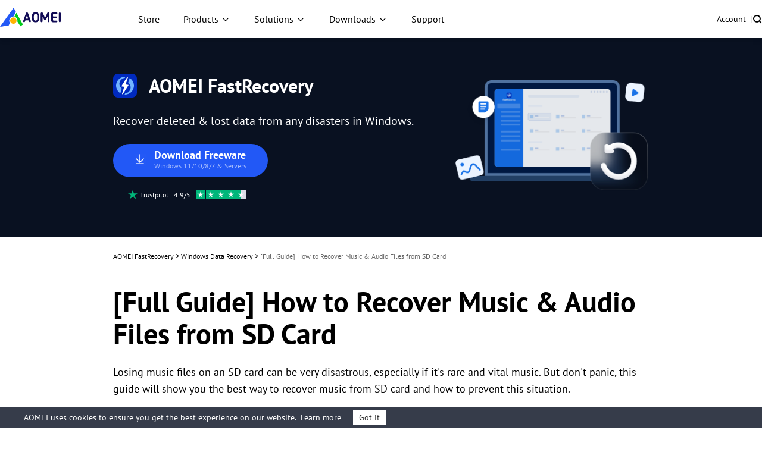

--- FILE ---
content_type: text/html
request_url: https://www.ubackup.com/data-recovery-disk/recover-music-from-sd-card.html
body_size: 16205
content:
<!DOCTYPE html><html lang="en" data-category="post" data-theme="0" class="tpl-v202308"><head>
    <!-- Google Tag Manager -->
    <script>
        (function (w, d, s, l, i) {
            w[l] = w[l] || [];
            w[l].push({
                'gtm.start': new Date().getTime(),
                event: 'gtm.js'
            });
            var f = d.getElementsByTagName(s)[0],
                j = d.createElement(s),
                dl = l != 'dataLayer' ? '&l=' + l : '';
            j.async = true;
            j.src = 'https://www.googletagmanager.com/gtm.js?id=' + i + dl;
            f.parentNode.insertBefore(j, f);
        })(window, document, 'script', 'dataLayer', 'GTM-MZWCC57');
    </script>
    <!-- End Google Tag Manager -->
    <script src="https://static.ubackup.com/lib/amt.min.js" defer=""></script>
    <meta charset="utf-8">
    <meta http-equiv="X-UA-Compatible" content="IE=edge">
    <meta name="viewport" content="width=device-width, initial-scale=1">
    <title>[Full Guide] How to Recover Music &amp; Audio Files from SD Card</title>
    <meta name="robots" content="index,follow,all">
    <meta name="description" content="This article provides a complete guide on how to recover music from SD card and some precautions to avoid losing or deleting music/audio files on SD card.">
    <meta name="keywords" content="recover music from sd card, how to recover deleted music files from sd card, how to recover songs from sd card, how to retrieve deleted music from sd card, how to recover music from formatted sd card">
    <link rel="shortcut icon" type="image/x-icon" href="/resource/images/icon/MR_favicon_32.ico">
    <link rel="bookmark" type="image/x-icon" href="/resource/images/icon/MR_favicon_32.ico">
    <meta name="author" content="Lora">
    <meta property="fb:app_id" content="1728527474032346">
    <meta name="identification" content="40414">
    <link rel="canonical" href="https://www.ubackup.com/data-recovery-disk/recover-music-from-sd-card.html">
    <link rel="amphtml" href="https://www.ubackup.com/data-recovery-disk/recover-music-from-sd-card.amp.html">

    <link rel="stylesheet" href="/resource/css/base.css">
    <link rel="stylesheet" href="/resource/css/slick.min.css">
    <link rel="stylesheet" href="/resource/css/ub-mr-theme.css">

    <script type="application/ld+json">
    {
      "@context": "https://schema.org",
      "@type": "BreadcrumbList",
      "itemListElement": [{
        "@type": "ListItem",
        "position": 1,
        "name": "AOMEI Backup",
        "item": "https://www.ubackup.com"
      },{
        "@type": "ListItem",
        "position": 2,
        "name": "Windows Data Recovery",
        "item": "/data-recovery-disk/"
      },{
        "@type": "ListItem",
        "position": 3,
        "name": "[Full Guide] How to Recover Music & Audio Files from SD Card"
      }]
    }
    </script>

<script type="application/ld+json">
{
  "@context": "https://schema.org",
  "@type": "Article",
  "headline": "[Full Guide] How to Recover Music & Audio Files from SD Card",
  "url": "https://www.ubackup.com/data-recovery-disk/recover-music-from-sd-card.html",
  "keywords": "recover music from sd card, how to recover deleted music files from sd card, how to recover songs from sd card, how to retrieve deleted music from sd card, how to recover music from formatted sd card",
  "description": "This article provides a complete guide on how to recover music from SD card and some precautions to avoid losing or deleting music/audio files on SD card.",
  "image": [
    "https://cms.aomeisoftware.com/screenshot/en/data-recovery-disk/others/sd-card-music-recovery.png",
    "https://www.ubackup.com/screenshot/en/data-recovery-disk/windows-recovery/external-hard-drive-start-scan.png",
    "https://www.ubackup.com/screenshot/en/data-recovery-disk/windows-recovery/external-hard-drive-recover-files.png",
    "https://cms.aomeisoftware.com/screenshot/en/data-recovery-disk/others/recover-music-sd-card-android.png"
],
  "mainEntityOfPage": "True",
  "publisher":{
      "@type": "Organization",
      "name": "AOMEI Backup",
      "url": "https://www.ubackup.com",
      "logo": {
          "@type": "ImageObject",
          "url": "https://www.ubackup.com/vendor/static/logo.png",
          "width": "161",
          "height": "46"
      }
  },
  "dateCreated": "July 4, 2022",
  "datePublished": "July 4, 2022",
  "dateModified": "October 30, 2024",
  "author": {
    "@type":"Person",
    "name":"Lora",
    "url":"/author/lora.html"
  },
  "articleSection":"Windows Data Recovery"
}</script>

    <script src="/assets/js/team/lora.js"></script>

<style>.toc{overflow-y:auto}.toc>.toc-list{overflow:hidden;position:relative}.toc>.toc-list li{list-style:none}.toc-list{margin:0}a.toc-link{color:currentColor;height:100%}a.toc-link.is-active-link,a.toc-link:hover{text-decoration:none;font-weight:700}a.toc-link.is-active-link{position:relative}.is-collapsible{max-height:1000px;overflow:hidden;transition:all 300ms ease-in-out}.is-collapsed{max-height:0}.is-position-fixed{position:fixed!important;top:0}.js-toc{padding:10px 0}.js-toc-box .toc-list li{margin:.66rem 0}.js-toc-box .toc-list li a{font-size:12px;font-size:1.2rem}.js-toc-box.closed h3::after{margin-top:4px}.js-toc .toc-list-item:last-child{margin-bottom:0}.js-toc-box h3{margin-top:0}</style><style id="post-block-css-SecureDownload">.cke_editable .post-secdown,.content .post-secdown,.post-secdown{display:table;margin:1em auto;min-width:270px;text-align:center;border:0;color:#63686b;text-decoration:none;line-height:normal}.cke_editable .post-secdown .a-tp,.content .post-secdown .a-tp,.post-secdown .a-tp{background-color:#16aaef;color:#fff;border-radius:3px;display:block}.cke_editable .post-secdown .a-tp:hover,.content .post-secdown .a-tp:hover,.post-secdown .a-tp:hover{background-image:none;background-color:#39c0ff;color:#fff}.cke_editable .post-secdown .a-tp:hover::before,.cke_editable .post-secdown .a-tp:hover:before,.content .post-secdown .a-tp:hover::before,.content .post-secdown .a-tp:hover:before,.post-secdown .a-tp:hover::before,.post-secdown .a-tp:hover:before{position:static;width:60px;float:left}.cke_editable .post-secdown .a-tp>span,.content .post-secdown .a-tp>span,.post-secdown .a-tp>span{display:block;float:right;width:calc(100% - 63px);padding:10px 0;text-align:center;font-weight:400}.cke_editable .post-secdown .a-tp>span>span,.content .post-secdown .a-tp>span>span,.post-secdown .a-tp>span>span{margin:0;word-break:keep-all;white-space:nowrap;display:block}.cke_editable .post-secdown .a-tp>span>span:first-child,.content .post-secdown .a-tp>span>span:first-child,.post-secdown .a-tp>span>span:first-child{font-size:18px;padding:0 15px;font-weight:700}.cke_editable .post-secdown .a-tp>span>span:last-child,.content .post-secdown .a-tp>span>span:last-child,.post-secdown .a-tp>span>span:last-child{font-size:12px;font-weight:400}.cke_editable .post-secdown .a-tp::before,.cke_editable .post-secdown .a-tp:before,.content .post-secdown .a-tp::before,.content .post-secdown .a-tp:before,.post-secdown .a-tp::before,.post-secdown .a-tp:before{content:'';background:url(/assets/images/posts/0/icon-download-0.png) no-repeat center;display:block;float:left;width:60px;height:60px;border-right:1px solid #fff;position:static}.cke_editable .post-secdown .a-tp::after,.cke_editable .post-secdown .a-tp:after,.content .post-secdown .a-tp::after,.content .post-secdown .a-tp:after,.post-secdown .a-tp::after,.post-secdown .a-tp:after{content:'';display:block;overflow:hidden;visibility:hidden;height:0;clear:both}.cke_editable .post-secdown .a-bt,.content .post-secdown .a-bt,.post-secdown .a-bt{display:block;margin-top:4px;position:relative}.cke_editable .post-secdown .a-bt::before,.content .post-secdown .a-bt::before,.post-secdown .a-bt::before{content:'';display:inline-block;vertical-align:middle;margin-right:4px;width:14px;height:17px;background:url(https://www.ubackup.com/assets/images/posts/0/ic-security-0.png) no-repeat center;-webkit-background-size:contain;background-size:contain;position:relative;top:-2px}.cke_editable .post-secdown .a-bt img,.content .post-secdown .a-bt img,.post-secdown .a-bt img{vertical-align:middle;margin-bottom:1px;display:none;max-width:100%}</style>
</head>

<body>
<!-- Google Tag Manager noscript -->
<noscript>
    <iframe src="https://www.googletagmanager.com/ns.html?id=GTM-MZWCC57" height="0" width="0"
            style="display:none;visibility:hidden">
    </iframe>
</noscript>
<!-- End Google Tag Manager noscript -->

<!-- header -->
<header id="header-sep" data-time="20250220">
    <nav class="nav">
        <div class="logo-box">
            <a href="/" data-ga="'/index.html','click', '/top-navi'" data-monitor="'redirection','top'" class="logo">
                <img src="/resource/images/logo/aomei-logo.svg" alt="" srcset="" width="102" height="32">
            </a>
            <label class="burger" for="burger">
                <input type="checkbox" id="burger">
                <span></span>
                <span></span>
                <span></span>
            </label>
        </div>

        <div class="nav-content">
            <ul class="nav-list">
                <li>
                    <a href="/store.html" data-ga="'/store.html','click', '/top-navi'" data-monitor="'redirection','top'" class="nav-btn">
                        Store
                    </a>
                </li>
                <li class="dropdown dropdown-product">
                    <button class="nav-btn">Products</button>
                    <div class="dropdown-content">
                        <div class="dropdown-menu open" data-menu="1">
                            <div class="dropdown-item dropdown-item-submenu active" data-index="1-1">
                                <a href="/ab/" data-ga="'/ab/index.html','click', '/top-navi'" data-monitor="'redirection','top'" class="dropdown-item-link">
                                    <i class="ic ic-ab"></i>
                                    <div class="dropdown-item-txt">
                                        <h4 class="dropdown-item-tit">AOMEI Backupper</h4>
                                        <p class="dropdown-item-desc">
                                            Standalone Windows backup, clone and sync software
                                        </p>
                                    </div>
                                </a>

                                <div class="dropdown-submenu dropdown-submenu-all" data-index="1-1-1">
                                    <div class="dropdown-submenu-box">
                                        <div class="dropdown-submenu-it">
                                            <div class="sub-it-for">For Home</div>
                                            <div class="sub-it-forbox sub-it-forbox-home">
                                                <button class="sub-it-box">
                                                    <div class="sub-it-box-link">
                                                        <div class="sub-it-tit">
                                                            <h4>AOMEI Backupper Standard</h4>
                                                            <span class="subtitle subtitle-gre subtitle-sign">FREE</span>
                                                        </div>
                                                        <p class="sub-it-desc">
                                                            Free Windows backup software to protect
                                                            personal data.
                                                        </p>
                                                    </div>
                                                    <a href="/free-backup-software.html" data-ga="'/free-backup-software.html','click', '/top-navi'" data-monitor="'redirection','top'" class="virtual-link"></a>
                                                </button>
                                                <button class="sub-it-box">
                                                    <div class="sub-it-box-link">
                                                        <div class="sub-it-tit">
                                                            <h4>AOMEI Backupper Professional</h4>
                                                        </div>
                                                        <p class="sub-it-desc">
                                                            Windows PC backup, sync and clone software for
                                                            personal use.
                                                        </p>
                                                    </div>
                                                    <a href="/professional.html" data-ga="'/professional.html','click', '/top-navi'" data-monitor="'redirection,'top'" class="virtual-link"></a>
                                                </button>
                                            </div>
                                        </div>
                                        <div class="dropdown-submenu-it">
                                            <div class="sub-it-for">For Business</div>
                                            <div class="sub-it-forbox sub-it-forbox-bus">
                                                <button class="sub-it-box">
                                                    <div class="sub-it-box-link">
                                                        <div class="sub-it-tit">
                                                            <h4>AOMEI Backupper Workstation</h4>
                                                        </div>
                                                        <p class="sub-it-desc">
                                                            Windows PC backup, sync and clone software for
                                                            business use.
                                                        </p>
                                                    </div>
                                                    <a href="/workstation.html" data-ga="'/workstation.html','click', '/top-navi'" data-monitor="'redirection','top'" class="virtual-link"></a>
                                                </button>
                                                <button class="sub-it-box">
                                                    <div class="sub-it-box-link">
                                                        <div class="sub-it-tit">
                                                            <h4>AOMEI Backupper Server</h4>
                                                        </div>
                                                        <p class="sub-it-desc">
                                                            Reliable Windows Server backup, sync and clone
                                                            solutions.
                                                        </p>
                                                    </div>
                                                    <a href="/server.html" data-ga="'/server.html','click', '/top-navi'" data-monitor="'redirection,'top'" class="virtual-link"></a>
                                                </button>
                                                <button class="sub-it-box">
                                                    <div class="sub-it-box-link">
                                                        <div class="sub-it-tit">
                                                            <h4>AOMEI Backupper Technician</h4>
                                                        </div>
                                                        <p class="sub-it-desc">
                                                            Backup and clone toolkit for unlimited PCs
                                                            within one company.
                                                        </p>
                                                    </div>
                                                    <a href="/ab-technician.html" data-ga="'/ab-technician.html','click', '/top-navi'" data-monitor="'redirection,'top'" class="virtual-link"></a>
                                                </button>
                                                <button class="sub-it-box">
                                                    <div class="sub-it-box-link">
                                                        <div class="sub-it-tit">
                                                            <h4>AOMEI Backupper Technician Plus</h4>
                                                        </div>
                                                        <p class="sub-it-desc">
                                                            Backup and clone toolkit for unlimited PCs
                                                            &amp; servers within one company.
                                                        </p>
                                                    </div>
                                                    <a href="/ab-technician-plus.html" data-ga="'/ab-technician-plus.html','click', '/top-navi'" data-monitor="'redirection,'top'" class="virtual-link"></a>
                                                </button>
                                            </div>
                                        </div>
                                        <p class="dropdown-submenu-bot">
                                            Learn the differences and choose the right edition
                                            that's best fit for you.
                                            <a href="/edition-comparison.html" data-ga="'/edition-comparison.html','click', '/top-navi'" data-monitor="'redirection','top'">Edition Comparison &gt;&gt;</a>
                                        </p>
                                    </div>
                                </div>
                            </div>
                            <a href="/mac/" data-ga="'/mac/index.html','click', '/top-navi'" data-monitor="'redirection','top'" class="dropdown-item">
                                <i class="ic ic-abmac"></i>
                                <div class="dropdown-item-txt">
                                    <h4 class="dropdown-item-tit">AOMEI Backupper Mac</h4>
                                    <p class="dropdown-item-desc">
                                        Standalone Mac backup and sync software
                                    </p>
                                </div>
                            </a>

                            <div class="dropdown-item dropdown-item-submenu" data-index="1-2">
                                <a href="/enterprise/" data-ga="'/enterprise/index.html','click', '/top-navi'" data-monitor="'redirection','top'" class="dropdown-item-link">
                                    <i class="ic ic-acbn"></i>
                                    <div class="dropdown-item-txt">
                                        <h4 class="dropdown-item-tit">
                                            AOMEI Cyber Backup<span class="subtitle subtitle-bl subtitle-sign">Centralized</span>
                                        </h4>
                                        <p class="dropdown-item-desc">
                                            Centrally backup VMs, Windows, and MSSQL for Business
                                        </p>
                                    </div>
                                </a>

                                <div class="dropdown-submenu dropdown-submenu-acb" data-index="1-2-1">
                                    <div class="dropdown-submenu-box">
                                        <button class="sub-it-box">
                                            <div class="sub-it-box-link">
                                                <i class="ic ic-acb-free"></i>
                                                <div class="sub-it-tit">
                                                    <h4>AOMEI Cyber Backup Free</h4>
                                                </div>

                                                <p class="desc">
                                                    Free backup software for basic enterprise backup
                                                    and recovery.
                                                </p>
                                            </div>
                                            <a href="/enterprise/free-enterprise-backup.html" data-ga="'/enterprise/free-enterprise-backup.html','click', '/top-navi'" data-monitor="'redirection','top'" class="virtual-link"></a>
                                        </button>
                                        <button class="sub-it-box">
                                            <div class="sub-it-box-link">
                                                <i class="ic ic-acb-pre"></i>
                                                <div class="sub-it-tit">
                                                    <h4>AOMEI Cyber Backup Premium</h4>
                                                </div>

                                                <p class="desc">
                                                    Backup all important enterprise data on unlimited
                                                    devices with advanced features.
                                                </p>
                                            </div>
                                            <a href="/enterprise/top-enterprise-backup-software.html" data-ga="'/enterprise/top-enterprise-backup-software.html','click', '/top-navi'" data-monitor="'redirection','top'" class="virtual-link">
                                            </a>
                                        </button>
                                    </div>
                                </div>
                            </div>

                            <a href="/phone-tool/" data-ga="'/phone-tool/index.html','click', '/top-navi'" data-monitor="'redirection','top'" class="dropdown-item">
                                <i class="ic ic-afb"></i>
                                <div class="dropdown-item-txt">
                                    <h4 class="dropdown-item-tit">AOMEI FoneBackup</h4>
                                    <p class="dropdown-item-desc">
                                        Free iPhone backup and transfer software
                                    </p>
                                </div>
                            </a>

                            <div class="dropdown-item " data-index="1-3">
                                <a href="/data-recovery-software/" data-ga="'/data-recovery-software/index.html','click', '/top-navi'" data-monitor="'redirection','top'" class="dropdown-item-link">
                                    <i class="ic ic-afr"></i>
                                    <div class="dropdown-item-txt">
                                        <h4 class="dropdown-item-tit">AOMEI FastRecovery</h4>
                                        <p class="dropdown-item-desc">
                                            Recover lost or deleted files from Windows and iOS
                                        </p>
                                    </div>
                                </a>
                            </div>
                        </div>
                    </div>
                </li>
                <li class="dropdown dropdown-sol">
                    <button class="nav-btn">Solutions</button>
                    <div class="dropdown-content">
                        <div class="dropdown-menu">
                            <div class="dropdown-sol-it">
                                <div class="sol-tit sol-tit-win">Windows</div>
                                <div class="sol-list">
                                    <a href="/clone/" data-monitor="'redirection','top'" data-ga="'/clone/index.html','click', '/top-navi'">Disk Clone &amp; OS Migration</a>
                                    <a href="/backup-restore/" data-monitor="'redirection','top'" data-ga="'/backup-restore/index.html','click', '/top-navi'">Standalone Windows Backup</a>
                                    <a href="/enterprise/centralized-windows-backup.html" data-monitor="'redirection','top'" data-ga="'/enterprise/centralized-windows-backup.html
                  ','click', '/top-navi'">Centralized Windows Backup</a>
                                    <a href="/email/" data-monitor="'redirection','top'" data-ga="'/email/index.html','click', '/top-navi'">Email &amp; Outlook Backup</a>
                                    <a href="/synchronization/" data-monitor="'redirection','top'" data-ga="'/synchronization/index.html','click', '/top-navi'">Windows File Sync</a>
                                    <a href="/image-deployment-software.html" data-monitor="'redirection','top'" data-ga="'/image-deployment-software.html','click', '/top-navi'">System Image Deploy</a>
                                    <a href="/data-recovery-software/windows-recovery.html" data-monitor="'redirection','top'" data-ga="'/data-recovery-software/windows-recovery.html','click', '/top-navi'">Windows Data
                                        Recovery</a>
                                </div>
                            </div>
                            <div class="dropdown-sol-it">
                                <div class="sol-tit sol-tit-ios">iOS &amp; macOS</div>
                                <div class="sol-list">
                                    <a href="/mac-tips/" data-monitor="'redirection','top'" data-ga="'/mac-tips/index.html','click', '/top-navi'">Mac File Sync</a>
                                    <a href="/phone-tool/phone-backup.html" data-monitor="'redirection','top'" data-ga="'/phone-tool/phone-backup.html','click', '/top-navi'">iPhone Data Backup</a>
                                    <a href="/phone-tool/phone-transfer.html" data-monitor="'redirection','top'" data-ga="'/phone-tool/phone-transfer.html','click', '/top-navi'">iPhone Data Transfer</a>
                                    <a href="/phone-tool/icloud-manager.html" data-monitor="'redirection','top'" data-ga="'/phone-tool/icloud-manager.html','click', '/top-navi'">iCloud Data Manager</a>
                                    <a href="/phone-tool/whatsapp-transfer.html" data-monitor="'redirection','top'" data-ga="'/phone-tool/whatsapp-transfer.html','click', '/top-navi'">WhatsApp File Transfer</a>
                                    <a href="/data-recovery-software/iphone-recovery.html" data-monitor="'redirection','top'" data-ga="'/data-recovery-software/iphone-recovery.html','click', '/top-navi'">iPhone Data
                                        Recovery</a>
                                </div>
                            </div>
                            <div class="dropdown-sol-it">
                                <div class="sol-tit sol-tit-vm">VM &amp; Database</div>
                                <div class="sol-list">
                                    <a href="/enterprise/vmware-backup.html" data-monitor="'redirection','top'" data-ga="'/enterprise/vmware-backup.html','click', '/top-navi'">VMware Backup
                                    </a>
                                    <a href="/enterprise/hyper-v-backup.html
                  " data-monitor="'redirection','top'" data-ga="'/enterprise/hyper-v-backup.html
                  ','click', '/top-navi'">Microsoft Hyper-V Backup
                                    </a>
                                    <a href="/enterprise/sql-backup.html" data-monitor="'redirection','top'" data-ga="'/enterprise/sql-backup.html','click', '/top-navi'">Microsoft SQL Server Backup
                                    </a>
                                </div>
                            </div>
                        </div>
                    </div>
                </li>
                <li class="dropdown dropdown-down">
                    <button class="nav-btn">Downloads</button>
                    <div class="dropdown-content">
                        <div class="dropdown-menu">
                            <a href="/download.html" data-ga="'/download.html','click', '/top-navi'" data-monitor="'redirection','top'" class="dropdown-item">
                                <i class="ic ic-ab"></i>
                                <div class="dropdown-item-txt">
                                    <h4 class="dropdown-item-tit">AOMEI Backupper</h4>
                                    <p class="dropdown-item-desc">
                                        Free download to backup, sync or clone Windows
                                    </p>
                                </div>
                            </a>
                            <a href="/enterprise/download.html" data-ga="'/enterprise/download.html','click', '/top-navi'" data-monitor="'redirection','top'" class="dropdown-item">
                                <i class="ic ic-acbn"></i>
                                <div class="dropdown-item-txt">
                                    <h4 class="dropdown-item-tit">AOMEI Cyber Backup</h4>
                                    <p class="dropdown-item-desc">
                                        Free download for enterprise data protection
                                    </p>
                                </div>
                            </a>
                            <a href="/phone-tool/download.html" data-ga="'/phone-tool/download.html','click', '/top-navi'" data-monitor="'redirection','top'" class="dropdown-item">
                                <i class="ic ic-afb"></i>
                                <div class="dropdown-item-txt">
                                    <h4 class="dropdown-item-tit">AOMEI FoneBackup</h4>
                                    <p class="dropdown-item-desc">
                                        Free download to backup or transfer iPhone data
                                    </p>
                                </div>
                            </a>
                            <a href="/data-recovery-software/download.html" data-ga="'/data-recovery-software/download.html','click', '/top-navi'" data-monitor="'redirection','top'" class="dropdown-item">
                                <i class="ic ic-afr"></i>
                                <div class="dropdown-item-txt">
                                    <h4 class="dropdown-item-tit">AOMEI FastRecovery</h4>
                                    <p class="dropdown-item-desc">
                                        Free download to recover lost or deleted data
                                    </p>
                                </div>
                            </a>
                        </div>
                    </div>
                </li>
                <li>
                    <a href="/support.html" data-ga="'/support.html','click', '/top-navi'" data-monitor="'redirection','top'" class="nav-btn">Support</a>
                </li>
            </ul>
            <ul class="nav-action">
                <li>
                    <a href="https://account.aomeitech.com/" data-ga="'https://account.aomeitech.com/','click', '/top-navi'" data-monitor="'redirection','top'" class="nav-btn">Account</a>
                </li>
                <li>|</li>
                <li>
                    <a href="/search.html" data-ga="'/search.html','click', '/top-navi'" data-monitor="'redirection','top'" class="ic ic-search">
                    </a>
                </li>
            </ul>
        </div>
    </nav>
</header>
<!-- header -->

<!-- banner -->
<div class="banner" data-banner-replace="top">
    <div class="container-theme">
        <div class="wrap">
            <div class="left">
                <div class="tt f-fs32">
                    <img src="/resource/images/ub-ar-theme/ub-ic-ar-logo-40.svg" width="40" height="40" alt="">
                    AOMEI FastRecovery
                </div>
                <p class="bannertxt f-fs20">
                    Recover deleted &amp; lost data from any disasters in Windows.
                </p>
                <a data-monitor="'download','banner'" href="/ss/download/ar/FastRecovery_Windows_Free.exe" class="btn-lg btn-bl btn-more-txt" data-ga="'Download AR Win Free', 'download', '/data-recovery-disk/recover-music-from-sd-card.html_banner'">
                    <i class="ic-dw"></i>
                    <div class="txt">
                        Download Freeware
                        <p>Windows 11/10/8/7 &amp; Servers</p>
                    </div>
                </a>
                <div class="w">
                    <img src="/resource/images/ab-theme/ub-article-ab-ic-trustpilot.svg" width="16" height="16" alt="">
                    <span class="f-fs12">
                            Trustpilot &nbsp; 4.9/5 &nbsp;
                        </span>
                    <img src="/resource/images/ab-theme/ub-article-ab-ic-trustpilot-5.svg" width="84" height="16" alt="">
                </div>
            </div>
            <div class="right">
                <img src="/resource/images/ub-ar-theme/banner-pic-AR@2x.png" width="326" height="200" alt="">
            </div>
        </div>
    </div>
</div>
<!-- banner -->

<!-- article content -->
<div class="container-box">
    <div id="main-content" class="container-theme main-content clearfix">
        <!-- main_content -->
        <div id="content" class="content">
            <div class="inner-content">
                <!-- breadcrumb -->
                <ol class="breadcrumb">
                    <li>
                        <a data-monitor="'redirection','content'" href="/data-recovery-software/windows-recovery.html">AOMEI FastRecovery</a> &gt;
                    </li>
                    <li>
                        <a data-monitor="'redirection','content'" href="/data-recovery-disk/">
                            Windows Data Recovery
                        </a> &gt;
                    </li>
                    <li class="active">
                        [Full Guide] How to Recover Music &amp; Audio Files from SD Card
                    </li>
                </ol>
                <h1 class="f-fs48">
                    [Full Guide] How to Recover Music &amp; Audio Files from SD Card
                </h1>
                <!-- summary -->
                <p class="zhaiyao">
                    Losing music files on an SD card can be very disastrous, especially if it's rare and vital music. But don't panic, this guide will show you the best way to recover music from SD card and how to prevent this situation.
                </p>
                <!-- author_info -->
                <div class="author-wrap">
                    <div class="author-info">
                        <div class="author-des">
                            <img src="/assets/images/author/lora.png" width="40" height="40" alt="Lora">
                            <!--{scene:L1}-->
                            

                            <!--{L1:updated}-->
                            <p class="push-date">
                                By
                                <a href="/author/lora.html" target="_blank">Lora</a>
                                / Updated on
                                October 30, 2024
                            </p>
                            <!--{/L1:updated}-->

                            <!--{/scene:L1}-->
                        </div>
                        <div class="media">
                                <span>Share this:
                                </span>
                            <a href="javascript:void(0);" class="ic-facebook">
                                <img src="/resource/images/ab-theme/ub-article-ab-ic-share-fb-24.svg" width="24" height="24" alt="facebook" srcset="">
                            </a>
                            <a href="javascript:void(0);" class="ic-twitter">
                                <img src="/resource/images/ab-theme/ub-article-ab-ic-share-tw-24.svg" width="24" height="24" alt="twitter" srcset="">
                            </a>
                            <a href="javascript:void(0);" class="ic-ins">
                                <img src="/resource/images/ab-theme/ub-article-ab-ic-share-in-24.svg" width="24" height="24" alt="instagram" srcset="">
                            </a>
                            <a href="javascript:void(0);" class="ic-reddit">
                                <img src="/resource/images/ab-theme/ub-article-ab-ic-share-reddit-24.svg" width="24" height="24" alt="reddit" srcset="">
                            </a>
                        </div>
                    </div>
                </div>
                <!-- /author_info -->
                <!-- core_content -->
                <div class="core ctt-wrap">
                    <div class="lightbox">
                        <div class="lightbox-content">
                            <img src="" alt="">
                            <span class="close"></span>
                        </div>
                        <div class="lightbox-overlay"></div>
                    </div>
                    <input type="hidden" value="276061" id="postId">
                    <input type="hidden" id="template-v2">
                    <div class="post-area" id="post-contents-area">
                        <div class="center-box-toc">
                <strong>Table of Contents</strong>
                <div class="center-toc-b center-toc-list1" style="display: none;">
                    <ol class="toc-list "><li class="toc-list-item"><a href="#h_0" class="toc-link node-name--H2 ">Why music files lost/deleted/disappeared from SD card?</a></li><li class="toc-list-item"><a href="#h_1" class="toc-link node-name--H2 ">The best way to recover music from SD on Windows 10/11/8/7</a></li><li class="toc-list-item"><a href="#h_2" class="toc-link node-name--H2 ">Step-by-step guide on how to recover deleted music files from SD card</a></li><li class="toc-list-item"><a href="#h_3" class="toc-link node-name--H2 ">How to recover deleted music from SD card Android without PC</a></li><li class="toc-list-item"><a href="#h_4" class="toc-link node-name--H2 ">Tips to avoid loss or deletion of music/audio files on SD card</a></li><li class="toc-list-item"><a href="#h_5" class="toc-link node-name--H2 ">Closing words</a></li></ol>
            </div>
        </div>

                        <!--ART_CONTENT-->
                        <input id="post_function" value="运行MR" type="hidden">
<input id="post_maintainer" value="Lora|2022-07-04 10:19:48" type="hidden">
<p style="text-align:justify">SD card, also known as Secure Digital card, is most commonly used as portable storage devices. It has become so popular because it is used as a secondary storage device for storing songs, pictures, videos, audio and other files in most mobile phones, digital camera.</p>

<p>Although SD card is a reliable external storage device, files such as music, photos, audio, etc. on SD card can still be deleted or damaged due to various reasons.&nbsp;One of the things that music lovers hate the most is losing their favorite songs from SD card. How to recover music from SD card? Read on and this guide will give you the best way to do it.</p>

<p class="align-center"><a href="/screenshot/en/data-recovery-disk/others/sd-card-music-recovery.png" target="_blank"><img src="[data-uri]" alt="sd card music recovery" height="140" stpl-src="/screenshot/en/data-recovery-disk/others/sd-card-music-recovery.png" width="360" class="stpl-lazy"></a></p>

<h2>Why&nbsp;music files lost/deleted/disappeared from SD card?</h2>

<p>Before figuring out how to fix the problem, you need to know what's causing the problem. Any data loss is for a reason. There are several reasons why you might lose music or audio files on your SD card. Some are listed below:</p>

<p style="background-color:#eff3f3; border:1px dashed #c4d2db; padding:10px"><strong>● Inadvertent deletion</strong>: It's easy to press the wrong button or choose the wrong option. When deleting redundant audio files on an SD card device, you may accidentally delete music files.<br>
<strong>● Formatting</strong>: To&nbsp;set or change your SD card file system or&nbsp;get rid of some unwanted files, you might go to format the SD card, a convenient but risky technique that will wipe all data on the SD card in seconds.<br>
<strong>● Improper usage of SD card</strong>: If the SD card is not securely inserted/ejected into the phone or computer, the files on the card will be lost.<br>
<strong>● Virus/malware attack</strong>: Malware comes in many forms. If you're not careful, you could run into a virus that destroys all your essential data, including music files.<br>
<strong>● Physical damage</strong>: Physical damage is more likely to cause your SD card to be completely disabled, corrupt your SD card and cause your files to disappear.</p>

<p>Now that you know the possible reasons for music loss on SD card. No matter what reason for your loss of music files, you can refer to the following content to lean how to recover songs from SD card.</p>

<h2>The best way to recover music from SD on Windows 10/11/8/7</h2>

<p>Data loss is common, whether accidental or intentional. These conditions are normal for everyone and happen to almost everyone. Luckily, most data, like music files, can be recovered.</p>

<p>But to get a high success rate of data recovery, you should turn off the device and stop using the SD card so that the lost or deleted music files will not be overwritten with new data&nbsp;files.&nbsp;Then use a reliable method to <a href="https://www.ubackup.com/data-recovery-disk/sd-card-recovery-0616.html" target="_blank">perform SD card data recovery</a>&nbsp;as soon as possible.</p>

<p>Here we recommend <a href="https://www.ubackup.com/data-recovery-software/windows-recovery.html" target="_blank">AOMEI FastRecovery</a>.&nbsp;With its advanced scanning algorithm, you can successfully recover your lost music from SD card. And thanks to the intuitive and easy-to-use software, this process can be completed in a few clicks.</p>

<p><span style="background-color:#bbd1f3; font-size:18px">Why do you need AOMEI FastRecovery software?&nbsp;</span></p>

<p style="background-color:rgba(255, 152, 0, 0.08); border:1px dashed #ff481b; padding:10px"><strong>● </strong>No matter how you lost/deleted songs, be it normal/permanent deletion, disk formatting, system crash, virus attack, etc., this tool can be of great help.&nbsp;For example, you can easily recover music from formatted SD card.<br>
<strong>● </strong>It allows you to&nbsp;<a href="https://www.ubackup.com/data-recovery-disk/external-hard-drive-data-recovery-8975.html" target="_blank">recover data from any external storage device</a>, such as HDD, SSD, SD memory card, USB flash drive, etc.<br>
<strong>● </strong>It can help you recover music or audio files in various formats from SD card, including MP3, CDA, WAV, AIFF, WMA, VQF, OGG, ARM, APE, FLAC, AAC, M4A, etc.<br>
<strong>● </strong>It supports to retrieve more than 200 types of files in Windows 11/10/8/7 SP1/Server.</p>

<h2>Step-by-step guide on how to recover deleted music files from SD card</h2>

<p>In this part, we will guide you how to use AOMEI Data Recovery to get back your lost files. Follow the steps below.</p>

<p>Step 1. Download and install AOMEI FastRecovery on your computer, connect your SD card.</p>

<div class="post-secdown" data-block-name="SecureDownload"><a class="a-tp" data-cf-modified-8b58274d9b9b0ec3a76b6893-="" href="https://www.ubackup.com/ss/download/ar/FastRecovery_Windows_Free.exe" onclick="if (!window.__cfRLUnblockHandlers) return false; ga('send', 'event', 'Download AR Win Free', 'download', 'en-article');"><span><span>Download Software</span><span>Win 11/10/8/7/Server</span></span></a>

<div class="a-bt">Secure Download</div>
</div>

<p>Step 2. Open this tool, select the SD card drive, click <strong>Start Scan</strong>.</p>

<p class="align-center"><a href="https://www.ubackup.com/screenshot/en/data-recovery-disk/windows-recovery/external-hard-drive-start-scan.png" target="_blank"><img src="[data-uri]" alt="external hard drive start scan" height="740" stpl-src="https://www.ubackup.com/screenshot/en/data-recovery-disk/windows-recovery/external-hard-drive-start-scan.png" width="1120" class="stpl-lazy"></a></p>

<p>Step 3. It will automatically scan the SD card, once it searches for the missing music you want to recover, there is no need to wait for the scanning process to complete and then click the <strong>Recover X files</strong> button.</p>

<p class="align-center"><a href="https://www.ubackup.com/screenshot/en/data-recovery-disk/windows-recovery/external-hard-drive-recover-files.png" target="_blank"><img src="[data-uri]" alt="external hard drive recover files" height="740" stpl-src="https://www.ubackup.com/screenshot/en/data-recovery-disk/windows-recovery/external-hard-drive-recover-files.png" width="1120" class="stpl-lazy"></a></p>

<p>That’s all the steps for the best way&nbsp;to retrieve deleted music from SD card&nbsp;on Windows.</p>

<h2>How to recover deleted music from SD card Android without PC</h2>

<p>As we said before, SD cards are often used to save files on mobile devices such as Android. On the other hand, most Android phones also require SD cards because their internal storage may not be enough to store data.</p>

<p>When you lose some meaningful songs from SD card on Android, you may need to get them back without computer. Here, you can follow the steps below to recover deleted music from SD card on Android manually.</p>

<p><strong>●&nbsp;</strong>Insert the SD card into the Android device&nbsp;&gt; Navigate to the folder containing the audio files.</p>

<p><strong>●&nbsp;</strong>Select the audio files you want to recover&nbsp;&gt; Restore the audio files. (Make sure you have enough internal storage space.)</p>

<p class="align-center"><a href="/screenshot/en/data-recovery-disk/others/recover-music-sd-card-android.png" target="_blank"><img src="[data-uri]" alt="recover music sd card android" height="166" stpl-src="/screenshot/en/data-recovery-disk/others/recover-music-sd-card-android.png" width="304" class="stpl-lazy"></a></p>

<h2>Tips to avoid loss or deletion of music/audio files on SD card</h2>

<p>If you can always keep your SD card and music files safe, you don't need to worry about recovering deleted files from SD card. Here are some precautions to protect your SD card from data loss.</p>

<p style="border:2px dashed #0075b8; padding:10px">💿 Backups are the best way to prevent data loss, so backup data from SD card to PC&nbsp;or other storage devices regularly so that you can get them back in case of loss.<br>
📝 Be sure to confirm before deleting files.<br>
❌ Don't download music from unknown devices and untrusted websites.<br>
⚠️ Before removing the SD card, be sure to safely remove it from the card reader so as not to interrupt any current processes and cause data corruption.<br>
👾 Install antivirus software to prevent malware infection, the presence of malware can corrupt your files, and you will lose access to them.<br>
❗ Never choose any random option, and try not to format your SD card by chance.<br>
🔧&nbsp;SD cards are fragile, and you must take special precautions to avoid physical damage.</p>

<h2>Closing words</h2>

<p>This tutorial is a straightforward&nbsp;guide to&nbsp;recover music from SD card in seconds. SD cards help us store and carry a lot of music files on the go. But it is also true that music files loss from SD card can happen anytime due to various reasons. In this case, the best way and the safest process is to use AOMEI Data Recovery software for Windows.</p>

<p>Finally, protecting your device can greatly reduce data loss, so keep your SD card safe. What’s more, regularly backing up your important SD card data will prepare you for any data loss. You can let one of the best free backup software for Windows, <a href="https://www.ubackup.com/data-recovery/campaign/backup-software-for-windows.html" target="_blank">AOMEI Backupper Standard</a>&nbsp;help you.</p>

<p>&nbsp;</p>
                        <!--ART_CONTENT-->
                    </div>
                </div>
                <!-- /core_content -->
                <!-- author_info -->
                <div class="conter-author">
                    <div class="left">
                        <img src="/assets/images/author/lora.png" width="100" height="100" alt="Lora">
                    </div>
                    <div class="right">
                        <div class="name">
                                <span><a data-monitor="'redirection','content'" href="/author/lora.html">Lora</a></span> · Editor
                        </div>
                        <div>
                            Lora is an editor of AOMEI Technology. She is also a tester and editor of AOMEI Data Recovery Tools. -- "Keep testing, write the most useful tutorials for helping people recover the lost data for Windows and phones" is the most meaningful thing for her.
Dedicated to creating helpful tutorials, she hopes her tutorial can assist users to effortlessly solve data loss problems on their personal computers and mobile phones.
                        </div>
                    </div>
                </div>
                <!-- related_posts -->
                <div class="content-related"><h2>Related Articles</h2><div class="wrap"><div class="item"><h5><a href="https://www.ubackup.com/data-recovery-disk/recover-deleted-data-from-sd-card-free.html" target="_blank">How to Recover Deleted Data from SD Card for Free</a></h5><p class="related-txt">What should I do if I accidentally delete photos from my SD card? Don't worry, this page provides some tested methods to recover deleted data from SD card for free.</p></div><div class="item"><h5><a href="https://www.ubackup.com/data-recovery-disk/how-to-recover-deleted-photos-from-sd-card-without-software.html" target="_blank">How to Recover Deleted Photos from SD Card without Software Free</a></h5><p class="related-txt">If you delete photos from SD card on your laptop, mobile devices or digital camera, don’t panic. Read this passage to learn how to recover deleted photos from SD card without software.</p></div><div class="item"><h5><a href="https://www.ubackup.com/data-recovery-disk/deleted-files-from-sd-card-not-in-recycle-bin.html" target="_blank">Easy Recovery-Deleted Files from SD Card Not in Recycle Bin</a></h5><p class="related-txt">Deleted files from SD card not in Recycle Bin? Don't worry much, this article will show you why, where, and how to recover deleted files from SD card, 3 effective methods in total.</p></div></div></div>
            </div>
        </div>
        <!-- /main_content -->

    </div>
</div>
<!--/article content-->

<div class="footer-free" data-banner-replace="bottom">
    <div class="container">
        <div class="wrap">
            <div class="left">
                <h2>
                    Free Get AOMEI FastRecovery Now
                </h2>
                <p class="des">
                    Instantly recover deleted and lost data from any Windows disaster—get your files back now!
                </p>

                <div class="btn-item">
                    <a data-monitor="'download','bottom'" href="/ss/download/ar/FastRecovery_Windows_Free.exe" data-ga="'Download AR Win Free', 'download','/data-recovery-disk/recover-music-from-sd-card.html_bottom'" class="btn-bl btn-lg btn-down">
                        <div class="btn-box">
                            <i class="down-ic"></i>
                            <span class="txt">
                                    <b>Download Freeware</b> <br>
                                    <span class="ed">Windows 11/10/8/7 &amp; Servers</span>
                                </span>
                        </div>
                    </a>
                    <div class="tip">
                        <img src="/resource/images/ab-theme/ub-article-ab-ic-secure-16.svg" width="19" alt=""> 100%
                        Clean &amp; Secure
                    </div>
                </div>
                <ul class="logo-list">
                    <li>
                    </li>
                    <li>
                    </li>
                    <li>
                    </li>
                </ul>
            </div>
            <div class="right">
                <img src="/resource/images/ub-ar-theme/ub-article-ar-img-dibu.png" width="400" height="240" alt="">
            </div>
        </div>
    </div>
</div>

<!-- footer -->
<footer class="footer" id="August-footer" data-time="20250314">
    <div class="footer-container">
        <div class="ft-mn">
            <div class="ft-lf">
                <a data-monitor="'redirection','footer'" href="/" class="logo"></a>
                <div class="language" data-lan="show">
                    <i class="ic-lan lan-us"></i>
                    English
                </div>
                <div class="share">
                    <a data-monitor="'redirection','footer'" href="https://www.facebook.com/aomeitechnology" class="facebook" target="-blank"></a>
                    <a data-monitor="'redirection','footer'" href="https://x.com/aomeitech" class="twitter" target="-blank"></a>
                    <a data-monitor="'redirection','footer'" href="https://www.youtube.com/user/AomeiTech" class="youtube" target="-blank"></a>
                </div>
            </div>
            <div class="ft-rt">
                <div class="logo-x">
                    <a data-monitor="'redirection','footer'" href="/" class="logo logo-wt"></a>
                </div>
                <div class="it has-drop">
                    <h5>Products</h5>
                    <ul class="drop">
                        <li>
                            <a data-monitor="'redirection','footer'" href="/ab/" data-ga="'/ab/index.html','click', '/bottom-navi'">AOMEI Backupper</a>
                        </li>
                        <li>
                            <a data-monitor="'redirection','footer'" href="/mac/" data-ga="'/mac/index.html','click', '/bottom-navi'">AOMEI Backupper Mac</a>
                        </li>
                        <li>
                            <a data-monitor="'redirection','footer'" data-ga="'/enterprise/index.html','click', '/bottom-navi'" href="/enterprise/">AOMEI Cyber Backup</a>
                        </li>
                        <li>
                            <a data-monitor="'redirection','footer'" data-ga="'/phone-tool/index.html','click', '/bottom-navi'" href="/phone-tool/">AOMEI FoneBackup</a>
                        </li>
                        <li>
                            <a data-monitor="'redirection','footer'" data-ga="'/data-recovery-software/index.html','click', '/bottom-navi'" href="/data-recovery-software/">AOMEI FastRecovery</a>
                        </li>
                    </ul>
                </div>
                <div class="it has-drop">
                    <h5>Tutorials</h5>
                    <ul class="drop">
                        <li>
                            <a data-monitor="'redirection','footer'" data-ga="'/backup-restore/index.html','click', '/bottom-navi'" href="/backup-restore/">Windows Backup and Sync</a>
                        </li>
                        <li>
                            <a data-monitor="'redirection','footer'" data-ga="'/mac-tips/index.html','click', '/bottom-navi'" href="/mac-tips/">Mac Backup and Sync</a>
                        </li>
                        <li>
                            <a data-monitor="'redirection','footer'" data-ga="'/clone/index.html','click', '/bottom-navi'" href="/clone/">Disk Clone &amp; OS Migration</a>
                        </li>
                        <li>
                            <a data-monitor="'redirection','footer'" data-ga="'/enterprise-backup/index.html','click', '/bottom-navi'" href="/enterprise-backup/">Enterprise Data Backup</a>
                        </li>

                        <li>
                            <a data-monitor="'redirection','footer'" data-ga="'/phone-backup/index.html','click', '/bottom-navi'" href="/phone-backup/">Phone Backup and Transfer</a>
                        </li>
                        <li>
                            <a data-monitor="'redirection','footer'" data-ga="'/data-recovery-disk/index.html','click', '/bottom-navi'" href="/data-recovery-disk/">Windows
                                Data Recovery</a>
                        </li>
                        <li>
                            <a data-monitor="'redirection','footer'" data-ga="'/data-recovery-phone/index.html','click', '/bottom-navi'" href="/data-recovery-phone/">Phone
                                Data Recovery</a>
                        </li>
                    </ul>
                </div>
                <div class="it has-drop">
                    <h5>Explore</h5>
                    <ul class="drop">
                        <li>
                            <a data-monitor="'redirection','footer'" data-ga="'/about-us.html','click', '/bottom-navi'" href="/about-us.html">About Us</a>
                        </li>
                        <li>
                            <a data-monitor="'redirection','footer'" data-ga="'/partners.html','click', '/bottom-navi'" href="/partners.html">Partners</a>
                        </li>
                        <li>
                            <a data-monitor="'redirection','footer'" data-ga="'/contact-us.html','click', '/bottom-navi'" href="/contact-us.html">Contact Us</a>
                        </li>

                        <li>
                            <a data-monitor="'redirection','footer'" data-ga="'/support.html','click', '/bottom-navi'" href="/support.html">Support</a>
                        </li>
                    </ul>
                </div>
            </div>
        </div>
        <div class="ft-btm">
            <p>
                © 2009-<span data-time="now">2026</span> AOMEI. All rights reserved.
            </p>
            <ul class="copy">
                <li>
                    <a data-monitor="'redirection','footer'" href="/privacy.html">Privacy Policy</a>|
                </li>
                <li>
                    <a data-monitor="'redirection','footer'" href="/terms.html">Terms of Use</a>
                </li>
            </ul>
        </div>
    </div>
</footer>
<div class="lan-select">
    <div class="lan-select-x">
        <div class="lan-select-mn">
            <div class="hd">
                <a href="/" class="logo"></a>
                <button data-monitor="'cancel','footer'" class="close"></button>
            </div>
            <div class="col">
                <div class="continent-it">
                    <h5 data-lan="it-tt">AMERICAS</h5>
                    <ul data-lan="it-cnt">
                        <li>
                            <a data-monitor="'redirection','footer'" class="ca" href="/">Canada - (English)</a>
                        </li>
                        <li>
                            <a data-monitor="'redirection','footer'" class="ca" href="/fr/">Canada - (Français)</a>
                        </li>
                        <li>
                            <a data-monitor="'redirection','footer'" class="la" href="/es/">Latinoamérica - (Español)</a>
                        </li>
                        <li>
                            <a data-monitor="'redirection','footer'" class="us" href="/">United States - (English)</a>
                        </li>
                    </ul>
                </div>
                <div class="continent-it">
                    <h5 data-lan="it-tt">MIDDLE EAST AND AFRICA</h5>
                    <ul data-lan="it-cnt">
                        <li>
                            <a data-monitor="'redirection','footer'" class="mea" href="/">Middle East and Africa - (English)</a>
                        </li>
                    </ul>
                </div>
            </div>
            <div class="col">
                <div class="continent-it">
                    <h5 data-lan="it-tt">EUROPE</h5>
                    <div class="it-ls" data-lan="it-cnt">
                        <ul>
                            <li>
                                <a data-monitor="'redirection','footer'" class="be" href="/fr/">Belgique - (Français)</a>
                            </li>
                            <li>
                                <a data-monitor="'redirection','footer'" class="be" href="/">België - (English)</a>
                            </li>
                            <li>
                                <a data-monitor="'redirection','footer'" class="de" href="/de/">Deutschland - (Deutsch)</a>
                            </li>
                            <li>
                                <a data-monitor="'redirection','footer'" class="es" href="/es/">España - (Español)</a>
                            </li>
                            <li>
                                <a data-monitor="'redirection','footer'" class="euro" href="/">Europe - (English)</a>
                            </li>
                            <li>
                                <a data-monitor="'redirection','footer'" class="fr" href="/fr/">France - (Français)</a>
                            </li>
                            <li>
                                <a data-monitor="'redirection','footer'" class="it" href="/it/">Italia - (Italiano)</a>
                            </li>
                            <li>
                                <a data-monitor="'redirection','footer'" class="ne" href="/">Nederland - (English)</a>
                            </li>
                        </ul>
                        <ul>
                            <li>
                                <a data-monitor="'redirection','footer'" class="no" href="/">Nordics - (English)</a>
                            </li>
                            <li>
                                <a data-monitor="'redirection','footer'" class="ost" href="/de/">Österreich - (Deutsch)</a>
                            </li>
                            <li>
                                <a data-monitor="'redirection','footer'" class="po" href="/">Polska - (English)</a>
                            </li>
                            <li>
                                <a data-monitor="'redirection','footer'" class="por" href="/">Portugal - (English)</a>
                            </li>
                            <li>
                                <a data-monitor="'redirection','footer'" class="sc" href="/de/">Schweiz - (Deutsch)</a>
                            </li>
                            <li>
                                <a data-monitor="'redirection','footer'" class="sc" href="/fr/">Suisse - (Français)</a>
                            </li>
                            <li>
                                <a data-monitor="'redirection','footer'" class="poc" href="/">Россия - (English)</a>
                            </li>
                            <li>
                                <a data-monitor="'redirection','footer'" class="uk" href="/">United Kingdom - (English)</a>
                            </li>
                        </ul>
                    </div>
                </div>
            </div>
            <div class="col">
                <div class="continent-it">
                    <h5 data-lan="it-tt">ASIA PACIFIC</h5>
                    <ul data-lan="it-cnt">
                        <li>
                            <a data-monitor="'redirection','footer'" class="au" href="/">Australia - (English)</a>
                        </li>
                        <li>
                            <a data-monitor="'redirection','footer'" class="in" href="/">India - (English)</a>
                        </li>
                        <li>
                            <a data-monitor="'redirection','footer'" class="nz" href="/">New Zealand (English)</a>
                        </li>
                        <li>
                            <a data-monitor="'redirection','footer'" class="ph" href="/">Philippines - (English)</a>
                        </li>
                        <li>
                            <a data-monitor="'redirection','footer'" class="si" href="/">Singapore - (English)</a>
                        </li>
                        <li>
                            <a data-monitor="'redirection','footer'" class="tr" href="/tw/">Traditional Chinese - (繁體中文)</a>
                        </li>
                        <li>
                            <a data-monitor="'redirection','footer'" class="kr" href="/">대한민국 - (English)</a>
                        </li>
                        <li>
                            <a data-monitor="'redirection','footer'" class="jp" href="/jp/">日本- (日本語)</a>
                        </li>
                    </ul>
                </div>
            </div>
        </div>
    </div>
</div>
<!-- footer -->

<script src="/resource/lib/jquery-2.1.4.min.js"></script>
<script>!function(e){var t={};function n(o){if(t[o])return t[o].exports;var l=t[o]={i:o,l:!1,exports:{}};return e[o].call(l.exports,l,l.exports,n),l.l=!0,l.exports}n.m=e,n.c=t,n.d=function(e,t,o){n.o(e,t)||Object.defineProperty(e,t,{enumerable:!0,get:o})},n.r=function(e){"undefined"!=typeof Symbol&&Symbol.toStringTag&&Object.defineProperty(e,Symbol.toStringTag,{value:"Module"}),Object.defineProperty(e,"__esModule",{value:!0})},n.t=function(e,t){if(1&t&&(e=n(e)),8&t)return e;if(4&t&&"object"==typeof e&&e&&e.__esModule)return e;var o=Object.create(null);if(n.r(o),Object.defineProperty(o,"default",{enumerable:!0,value:e}),2&t&&"string"!=typeof e)for(var l in e)n.d(o,l,function(t){return e[t]}.bind(null,l));return o},n.n=function(e){var t=e&&e.__esModule?function(){return e.default}:function(){return e};return n.d(t,"a",t),t},n.o=function(e,t){return Object.prototype.hasOwnProperty.call(e,t)},n.p="",n(n.s=0)}([function(e,t,n){(function(o){var l,r,i;!function(o,s){r=[],l=function(e){"use strict";var t,o,l,r=n(2),i={},s={},c=n(3),a=n(4),u=!!(e&&e.document&&e.document.querySelector&&e.addEventListener);if("undefined"==typeof window&&!u)return;var d=Object.prototype.hasOwnProperty;function f(e,t,n){var o,l;return t||(t=250),function(){var r=n||this,i=+new Date,s=arguments;o&&i<o+t?(clearTimeout(l),l=setTimeout(function(){o=i,e.apply(r,s)},t)):(o=i,e.apply(r,s))}}return s.destroy=function(){if(!i.skipRendering)try{document.querySelector(i.tocSelector).innerHTML=""}catch(e){console.warn("Element not found: "+i.tocSelector)}i.scrollContainer&&document.querySelector(i.scrollContainer)?(document.querySelector(i.scrollContainer).removeEventListener("scroll",this._scrollListener,!1),document.querySelector(i.scrollContainer).removeEventListener("resize",this._scrollListener,!1),t&&document.querySelector(i.scrollContainer).removeEventListener("click",this._clickListener,!1)):(document.removeEventListener("scroll",this._scrollListener,!1),document.removeEventListener("resize",this._scrollListener,!1),t&&document.removeEventListener("click",this._clickListener,!1))},s.init=function(e){if(u&&(i=function(){for(var e={},t=0;t<arguments.length;t++){var n=arguments[t];for(var o in n)d.call(n,o)&&(e[o]=n[o])}return e}(r,e||{}),this.options=i,this.state={},i.scrollSmooth&&(i.duration=i.scrollSmoothDuration,i.offset=i.scrollSmoothOffset,s.scrollSmooth=n(5).initSmoothScrolling(i)),t=c(i),o=a(i),this._buildHtml=t,this._parseContent=o,s.destroy(),null!==(l=o.selectHeadings(i.contentSelector,i.headingSelector)))){var m=o.nestHeadingsArray(l).nest;i.skipRendering||t.render(i.tocSelector,m),this._scrollListener=f(function(e){t.updateToc(l);var n=e&&e.target&&e.target.scrollingElement&&0===e.target.scrollingElement.scrollTop;(e&&(0===e.eventPhase||null===e.currentTarget)||n)&&(t.updateToc(l),i.scrollEndCallback&&i.scrollEndCallback(e))},i.throttleTimeout),this._scrollListener(),i.scrollContainer&&document.querySelector(i.scrollContainer)?(document.querySelector(i.scrollContainer).addEventListener("scroll",this._scrollListener,!1),document.querySelector(i.scrollContainer).addEventListener("resize",this._scrollListener,!1)):(document.addEventListener("scroll",this._scrollListener,!1),document.addEventListener("resize",this._scrollListener,!1));var h=null;return this._clickListener=f(function(e){i.scrollSmooth&&t.disableTocAnimation(e),t.updateToc(l),h&&clearTimeout(h),h=setTimeout(function(){t.enableTocAnimation()},i.scrollSmoothDuration)},i.throttleTimeout),i.scrollContainer&&document.querySelector(i.scrollContainer)?document.querySelector(i.scrollContainer).addEventListener("click",this._clickListener,!1):document.addEventListener("click",this._clickListener,!1),this}},s.refresh=function(e){s.destroy(),s.init(e||this.options)},e.tocbot=s,s}(o),void 0===(i="function"==typeof l?l.apply(t,r):l)||(e.exports=i)}(void 0!==o?o:this.window||this.global)}).call(this,n(1))},function(e,t){var n;n=function(){return this}();try{n=n||Function("return this")()||(0,eval)("this")}catch(e){"object"==typeof window&&(n=window)}e.exports=n},function(e,t){e.exports={tocSelector:".js-toc",contentSelector:".js-toc-content",headingSelector:"h1, h2, h3",ignoreSelector:".js-toc-ignore",hasInnerContainers:!1,linkClass:"toc-link",extraLinkClasses:"",activeLinkClass:"is-active-link",listClass:"toc-list",extraListClasses:"",isCollapsedClass:"is-collapsed",collapsibleClass:"is-collapsible",listItemClass:"toc-list-item",activeListItemClass:"is-active-li",collapseDepth:0,scrollSmooth:!0,scrollSmoothDuration:420,scrollSmoothOffset:0,scrollEndCallback:function(e){},headingsOffset:1,throttleTimeout:50,positionFixedSelector:null,positionFixedClass:"is-position-fixed",fixedSidebarOffset:"auto",includeHtml:!1,onClick:function(e){},orderedList:!0,scrollContainer:null,skipRendering:!1,headingLabelCallback:!1,ignoreHiddenElements:!1,headingObjectCallback:null,basePath:""}},function(e,t){e.exports=function(e){var t=[].forEach,n=[].some,o=document.body,l=!0,r=" ";function i(n,o){var l=o.appendChild(function(n){var o=document.createElement("li"),l=document.createElement("a");e.listItemClass&&o.setAttribute("class",e.listItemClass);e.onClick&&(l.onclick=e.onClick);e.includeHtml&&n.childNodes.length?t.call(n.childNodes,function(e){l.appendChild(e.cloneNode(!0))}):l.textContent=n.textContent;return l.setAttribute("href",e.basePath+"#"+n.id),l.setAttribute("class",e.linkClass+r+"node-name--"+n.nodeName+r+e.extraLinkClasses),o.appendChild(l),o}(n));if(n.children.length){var c=s(n.isCollapsed);n.children.forEach(function(e){i(e,c)}),l.appendChild(c)}}function s(t){var n=e.orderedList?"ol":"ul",o=document.createElement(n),l=e.listClass+r+e.extraListClasses;return t&&(l+=r+e.collapsibleClass,l+=r+e.isCollapsedClass),o.setAttribute("class",l),o}return{enableTocAnimation:function(){l=!0},disableTocAnimation:function(t){var n=t.target||t.srcElement;"string"==typeof n.className&&-1!==n.className.indexOf(e.linkClass)&&(l=!1)},render:function(e,t){var n=s(!1);t.forEach(function(e){i(e,n)});var o=document.querySelector(e);if(null!==o)return o.firstChild&&o.removeChild(o.firstChild),0===t.length?o:o.appendChild(n)},updateToc:function(i){var s;s=e.scrollContainer&&document.querySelector(e.scrollContainer)?document.querySelector(e.scrollContainer).scrollTop:document.documentElement.scrollTop||o.scrollTop,e.positionFixedSelector&&function(){var t;t=e.scrollContainer&&document.querySelector(e.scrollContainer)?document.querySelector(e.scrollContainer).scrollTop:document.documentElement.scrollTop||o.scrollTop;var n=document.querySelector(e.positionFixedSelector);"auto"===e.fixedSidebarOffset&&(e.fixedSidebarOffset=document.querySelector(e.tocSelector).offsetTop),t>e.fixedSidebarOffset?-1===n.className.indexOf(e.positionFixedClass)&&(n.className+=r+e.positionFixedClass):n.className=n.className.split(r+e.positionFixedClass).join("")}();var c,a=i;if(l&&null!==document.querySelector(e.tocSelector)&&a.length>0){n.call(a,function(t,n){return function t(n){var o=0;return n!==document.querySelector(e.contentSelector&&null!=n)&&(o=n.offsetTop,e.hasInnerContainers&&(o+=t(n.offsetParent))),o}(t)>s+e.headingsOffset+10?(c=a[0===n?n:n-1],!0):n===a.length-1?(c=a[a.length-1],!0):void 0});var u=document.querySelector(e.tocSelector).querySelectorAll("."+e.linkClass);t.call(u,function(t){t.className=t.className.split(r+e.activeLinkClass).join("")});var d=document.querySelector(e.tocSelector).querySelectorAll("."+e.listItemClass);t.call(d,function(t){t.className=t.className.split(r+e.activeListItemClass).join("")});var f=document.querySelector(e.tocSelector).querySelector("."+e.linkClass+".node-name--"+c.nodeName+'[href="'+e.basePath+"#"+c.id.replace(/([ #;&,.+*~':"!^$[\]()=>|/@])/g,"\$1")+'"]');-1===f.className.indexOf(e.activeLinkClass)&&(f.className+=r+e.activeLinkClass);var m=f.parentNode;m&&-1===m.className.indexOf(e.activeListItemClass)&&(m.className+=r+e.activeListItemClass);var h=document.querySelector(e.tocSelector).querySelectorAll("."+e.listClass+"."+e.collapsibleClass);t.call(h,function(t){-1===t.className.indexOf(e.isCollapsedClass)&&(t.className+=r+e.isCollapsedClass)}),f.nextSibling&&-1!==f.nextSibling.className.indexOf(e.isCollapsedClass)&&(f.nextSibling.className=f.nextSibling.className.split(r+e.isCollapsedClass).join("")),function t(n){return-1!==n.className.indexOf(e.collapsibleClass)&&-1!==n.className.indexOf(e.isCollapsedClass)?(n.className=n.className.split(r+e.isCollapsedClass).join(""),t(n.parentNode.parentNode)):n}(f.parentNode.parentNode)}}}}},function(e,t){e.exports=function(e){var t=[].reduce;function n(e){return e[e.length-1]}function o(t){if(!(t instanceof window.HTMLElement))return t;if(e.ignoreHiddenElements&&(!t.offsetHeight||!t.offsetParent))return null;var n={id:t.id,children:[],nodeName:t.nodeName,headingLevel:function(e){return+e.nodeName.split("H").join("")}(t),textContent:e.headingLabelCallback?String(e.headingLabelCallback(t.textContent)):t.textContent.trim()};return e.includeHtml&&(n.childNodes=t.childNodes),e.headingObjectCallback?e.headingObjectCallback(n,t):n}return{nestHeadingsArray:function(l){return t.call(l,function(t,l){var r=o(l);return r&&function(t,l){for(var r=o(t),i=r.headingLevel,s=l,c=n(s),a=i-(c?c.headingLevel:0);a>0;)(c=n(s))&&void 0!==c.children&&(s=c.children),a--;i>=e.collapseDepth&&(r.isCollapsed=!0),s.push(r)}(r,t.nest),t},{nest:[]})},selectHeadings:function(t,n){var o=n;e.ignoreSelector&&(o=n.split(",").map(function(t){return t.trim()+":not("+e.ignoreSelector+")"}));try{return document.querySelector(t).querySelectorAll(o)}catch(e){return console.warn("Element not found: "+t),null}}}}},function(e,t){function n(e,t){var n=window.pageYOffset,o={duration:t.duration,offset:t.offset||0,callback:t.callback,easing:t.easing||d},l=document.querySelector('[id="'+decodeURI(e).split("#").join("")+'"]'),r=typeof e==="string"?o.offset+(e?l&&l.getBoundingClientRect().top||0:-(document.documentElement.scrollTop||document.body.scrollTop)):e,i=typeof o.duration==="function"?o.duration(r):o.duration,s,c;function a(e){c=e-s;window.scrollTo(0,o.easing(c,n,r,i));if(c<i){requestAnimationFrame(a)}else{u()}}function u(){if(window.scrollTo(0,n+r),"function"==typeof o.callback){o.callback()}}function d(e,t,n,o){return(e/=o/2)<1?n/2*e*e+t:-n/2*(--e*(e-2)-1)+t}requestAnimationFrame(function(e){s=e;a(e)})}t.initSmoothScrolling=function(e){document.documentElement.style;var t=e.duration,o=e.offset,l=location.hash?r(location.href):location.href;function r(e){return e.slice(0,e.lastIndexOf("#"))}!function(){document.body.addEventListener("click",function(i){if(!function(e){return"a"===e.tagName.toLowerCase()&&(e.hash.length>0||"#"===e.href.charAt(e.href.length-1))&&(r(e.href)===l||r(e.href)+"#"===l)}(i.target)||i.target.className.indexOf("no-smooth-scroll")>-1||"#"===i.target.href.charAt(i.target.href.length-2)&&"!"===i.target.href.charAt(i.target.href.length-1)||-1===i.target.className.indexOf(e.linkClass))return;n(i.target.hash,{duration:t,offset:o,callback:function(){!function(e){var t=document.getElementById(e.substring(1));t&&(/^(?:a|select|input|button|textarea)$/i.test(t.tagName)||(t.tabIndex=-1),t.focus())}(i.target.hash)}})},!1)}()}}]);</script>            <script>
                $(function() {
                    $('#post-contents-area').find('h2,h3').each(function(i) {
                        $(this).attr('id', 'h_'+i);
                    });

                    $('body').append('<div class="js-toc-box"><h3><div class="toc-button">Table of Contents</div><div class="js-toc-close"></div><span>Table of Contents<div class="js-toc"></div></span></h3><ul class="js-toc-li"><li class="toc-bt-li-ic _ic-9"><a href="/data-recovery-software/windows-recovery.html">Windows Recovery</a></li><li class="toc-bt-li-ic _ic-10"><a href="/store.html">Store</a></li></ul></div>');

                    var rtop = ($('#header.scrolling').length > 0 ? $('#header.scrolling') : $('#header')).height() + ($('.am-promotion-entry').length > 0 ? $('.am-promotion-entry').height() : 0);

                    tocbot.init({
                      // Where to render the table of contents.
                      tocSelector: '.js-toc',
                      // Where to grab the headings to build the table of contents.
                      contentSelector: '#post-contents-area',
                      // Which headings to grab inside of the contentSelector element.
                      headingSelector: 'h2, h3',
                      // For headings inside relative or absolute positioned containers within content.
                      hasInnerContainers: true,

                      collapseDepth: 0,
                      scrollSmooth: true,
                      scrollSmoothDuration: 50,
                      headingsOffset: rtop,
                      scrollSmoothOffset: -rtop
                    });

                });
            </script>            <script>
                $(function() {
                    $(document).ready(function () {
                        $('.center-box-toc').on('click', 'strong', function () {
                            $(this).siblings(".center-toc-b").slideToggle("slow");
                            if ($(this).parent('.center-box-toc').hasClass('active')) {
                                $(this).parent('.center-box-toc').removeClass('active');
                            } else {
                                $(this).parent('.center-box-toc').addClass('active');
                            }
                        });
                    });
                });
            </script>
<script src="/assets/lib/bootstrap.min.js"></script>
<script src="/resource/js/main.js"></script>
<script src="/resource/js/ab-theme.js"></script>




<script defer src="https://static.cloudflareinsights.com/beacon.min.js/vcd15cbe7772f49c399c6a5babf22c1241717689176015" integrity="sha512-ZpsOmlRQV6y907TI0dKBHq9Md29nnaEIPlkf84rnaERnq6zvWvPUqr2ft8M1aS28oN72PdrCzSjY4U6VaAw1EQ==" data-cf-beacon='{"version":"2024.11.0","token":"8e1f0e5bfd2b44d49d6bf3e6922d4f51","server_timing":{"name":{"cfCacheStatus":true,"cfEdge":true,"cfExtPri":true,"cfL4":true,"cfOrigin":true,"cfSpeedBrain":true},"location_startswith":null}}' crossorigin="anonymous"></script>
</body></html>

--- FILE ---
content_type: text/css
request_url: https://www.ubackup.com/resource/css/ub-mr-theme.css
body_size: 7001
content:
body a {
  color: #2258f6;
}
a.toc-link {
  color: currentColor;
  height: 100%;
}
.post-secdown .a-tp > span > span {
  display: block;
}
.content .post-secdown,
.post-secdown {
  display: table;
}
.content .post-secdown .a-bt::before,
.post-secdown .a-bt::before {
  content: "";
  display: inline-block;
  vertical-align: middle;
  margin-right: 4px;
  background: url(https://www.ubackup.com/assets/images/posts/0/ic-security-0.png) no-repeat center;
  -webkit-background-size: contain;
  background-size: contain;
  position: relative;
  top: -2px;
}
.content .inner-content .post-area p > a,
.conter-author p > a,
.content .inner-content .post-area li > a,
.conter-author li > a,
.content .inner-content .post-area span > a,
.conter-author span > a,
.content .inner-content .post-area strong a,
.conter-author strong a,
.content .inner-content .post-area dd a,
.conter-author dd a {
  font-weight: 700;
  position: relative;
  display: inline-table;
  margin-left: 0.1em;
}
.content .inner-content .post-area p > a:before,
.conter-author p > a:before,
.content .inner-content .post-area li > a:before,
.conter-author li > a:before,
.content .inner-content .post-area span > a:before,
.conter-author span > a:before,
.content .inner-content .post-area strong a:before,
.conter-author strong a:before,
.content .inner-content .post-area dd a:before,
.conter-author dd a:before {
  content: "";
  display: block;
  height: 1px;
  background: #2258f6;
  bottom: 0;
  left: 50%;
  width: 0;
  position: absolute;
}
.content .inner-content .post-area p > a:hover:before,
.conter-author p > a:hover:before,
.content .inner-content .post-area li > a:hover:before,
.conter-author li > a:hover:before,
.content .inner-content .post-area span > a:hover:before,
.conter-author span > a:hover:before,
.content .inner-content .post-area strong a:hover:before,
.conter-author strong a:hover:before,
.content .inner-content .post-area dd a:hover:before,
.conter-author dd a:hover:before {
  width: 100%;
  left: 0;
  -webkit-transition: all 300ms linear;
  transition: all 300ms linear;
  -webkit-transform: none;
  -ms-transform: none;
  transform: none;
  -webkit-transform-origin: unset;
  -ms-transform-origin: unset;
  transform-origin: unset;
}
.content .inner-content .post-area .center-box-toc p > a:before,
.content .inner-content .post-area .center-box-toc li > a:before {
  content: none;
}
.center-box-toc .center-toc-b .toc-list .toc-list-item > .node-name--H2 {
  position: relative;
  font-size: 18px;
}
.center-box-toc .center-toc-b .toc-list .toc-list-item > .node-name--H2:before {
  content: "-";
  left: 0;
  top: 0;
}
.center-box-toc .center-toc-b .toc-list .toc-list-item > .node-name--H2:hover:before {
  content: "-";
  width: 0;
  left: 0;
  height: 0;
  transition: unset;
  transform: unset;
}
.center-box-toc .center-toc-b .toc-list .toc-list-item > .node-name--H3 {
  font-weight: normal;
  font-size: 14px;
}
.banner {
  padding: 60px 0;
  background: #091121;
  color: #fff;
}
.banner .tt {
  font-weight: 600;
  line-height: 38px;
  margin-bottom: 24px;
}
.banner .tt img {
  vertical-align: -8px;
  margin-right: 13px;
}
.banner .btn-lg {
  min-width: 260px;
  height: 56px;
  padding: 10px;
}
.banner .wrap {
  display: flex;
  justify-content: space-between;
  align-items: center;
}
.banner .wrap .left {
  width: 57%;
}
.banner .w {
  margin-top: 16px;
  margin-left: 25px;
}
.banner .w img {
  vertical-align: -3px;
}
.banner .bannertxt {
  margin-bottom: 24px;
}
@media (max-width: 767px) {
  .banner .container-theme {
    background: none;
  }
  .banner .wrap {
    flex-wrap: wrap;
    justify-content: center;
    gap: 40px;
  }
  .banner .wrap .left {
    width: 100%;
    text-align: center;
  }
}
.adsense-v2-template .container-theme {
  width: 1200px;
  display: flex;
  justify-content: space-between;
}
.adsense-v2-template .container-theme .content {
  max-width: calc(100% - 100% * 0.066667 - 300px);
}
.adsense-v2-template .right-sidebar {
  flex-basis: 300px;
  margin-left: calc(100% * 0.066667);
  margin-top: 70px;
}
.adsense-v2-template .right-sidebar .sidebar-1 {
  margin-bottom: 30px;
  background: green;
  height: 245px;
}
.adsense-v2-template .right-sidebar .sidebar-2 {
  position: sticky;
  top: 50px;
  background-color: #2258f6;
  height: 600px;
  margin-bottom: 50px;
}
.container-box {
  padding: 24px 0 80px;
}
.container-box a > img {
  border-radius: 8px;
  max-width: 800px;
}
.container-box p > span > img,
.container-box p > img {
  vertical-align: middle;
}
.container-box h1 {
  margin-bottom: 24px;
  line-height: 54px;
}
.container-box h2 {
  font-size: 36px;
  line-height: 42px;
  margin-bottom: 24px;
  margin-top: 60px;
  padding-top: 20px;
}
.container-box h3 {
  font-size: 24px;
  margin-bottom: 40px;
  line-height: 30px;
  margin-top: 20px;
  padding-top: 20px;
}
.container-box h4 {
  font-size: 18px;
  line-height: 32px;
  margin-bottom: 24px;
}
.container-box p {
  font-size: 18px;
}
.container-box p:not(:last-child) {
  margin-bottom: 24px;
}
.container-box p.align-center {
  text-align: center;
}
.container-box p.align-center a > img {
  border: 1px solid #e8edff;
}
.container-box .img-p {
  font-size: 0;
  text-align: center;
  margin-bottom: 40px !important;
}
.container-box .img-p img {
  border: 1px solid #e8edff;
}
.container-box .zhaiyao {
  font-size: 18px;
  line-height: 28px;
  margin-bottom: 24px;
}
.container-box .author-info {
  display: flex;
  align-items: center;
  margin-bottom: 24px;
  justify-content: space-between;
}
.container-box .author-info .author-des > img {
  border-radius: 50%;
  margin-right: 15px;
  vertical-align: -2px;
}
.container-box .author-des {
  font-size: 14px;
  font-weight: 600;
  display: flex;
  align-items: center;
}
.container-box .author-des a {
  color: #000;
  text-decoration: underline;
}
.container-box .author-des a:hover {
  color: #2258f6 !important;
  text-decoration: underline !important;
}
.container-box .push-date {
  margin-right: 20px;
  margin-bottom: 0 !important;
  font-size: 14px;
}
.container-box .push-date a {
  margin-right: 12px;
}
.container-box .media {
  display: flex;
  gap: 8px;
  font-size: 0;
  align-items: center;
}
.container-box .media span {
  font-size: 14px;
  font-weight: 600;
}
@media (max-width: 1024px) {
  .container-box .right-sidebar {
    display: none;
  }
  .container-box .container-theme {
    justify-content: center;
    width: 900px;
    max-width: 100%;
    padding: 0 12px;
  }
  .container-box .container-theme .content {
    width: 100%;
    max-width: 100%;
  }
}
.mg-40 {
  margin-bottom: 40px !important;
}
.a-blue {
  color: #2258f6;
  font-weight: 600;
  position: relative;
}
.a-blue::before {
  content: "";
  display: block;
  width: 100%;
  height: 2px;
  background: transparent;
  position: absolute;
  bottom: 0;
  left: 0;
}
.a-blue:hover::before {
  background: #2258f6;
}
.breadcrumb {
  display: flex;
  font-size: 12px;
  margin-bottom: 40px;
  flex-wrap: wrap;
}
.breadcrumb li {
  margin-right: 3px;
}
.breadcrumb li a {
  color: #000;
}
.breadcrumb li.active {
  opacity: 0.6;
}
.center-box-toc {
  background: #f8f9fa;
  border-radius: 16px 16px 16px 16px;
  padding: 24px 24px 8px;
  margin-bottom: 80px;
}
.center-box-toc strong {
  line-height: 30px;
  margin-bottom: 24px;
  font-size: 24px;
  display: block;
  position: relative;
  cursor: pointer;
}
.center-box-toc strong::before {
  background: url(/resource/images/ab-theme/ub-article-ic-arrow-16.svg) no-repeat;
  width: 16px;
  height: 16px;
  content: "";
  right: 15px;
  top: 50%;
  margin-top: -8px;
  transition: 0.5s;
  display: block;
  position: absolute;
  transform: rotate(90deg);
}
.center-box-toc.active strong {
  transition: 1s;
  margin-bottom: 18px;
  color: #2258f6;
}
.center-box-toc.active strong::before {
  transform: rotate(0);
}
.center-box-toc .center-toc-list1 {
  display: none;
}
.center-box-toc .center-toc-list1 ol {
  padding-left: 0 !important;
}
.center-box-toc .center-toc-list1 ol a:hover {
  color: #2258f6 !important;
}
.center-box-toc .center-toc-list-level1 > a,
.center-box-toc .toc-list-item > a {
  font-weight: 600;
  padding-left: 20px;
  position: relative;
  color: #000;
}
.center-box-toc .center-toc-list-level1 > a::before,
.center-box-toc .toc-list-item > a::before {
  content: "";
  display: block;
  position: absolute;
  width: 5px;
  height: 2px;
  left: 3px;
  top: 12px;
  background: #000;
}
.center-box-toc .center-toc-list-level1 > a,
.center-box-toc .toc-list-item > a {
  margin-bottom: 16px;
}
.center-box-toc .center-toc-list-level1 .is-collapsed,
.center-box-toc .toc-list-item .is-collapsed {
  max-height: 1000vh !important;
}
.center-box-toc .center-toc-list-level1 .is-collapsed .toc-list-item,
.center-box-toc .toc-list-item .is-collapsed .toc-list-item {
  line-height: 21px;
  margin-bottom: 0;
}
.center-box-toc .center-toc-list-level1 .is-collapsed .toc-list-item > a,
.center-box-toc .toc-list-item .is-collapsed .toc-list-item > a {
  font-size: 14px;
  padding-left: 20px;
  color: #000;
  font-weight: normal;
}
.center-box-toc .center-toc-list-level1 .is-collapsed .toc-list-item > a::before,
.center-box-toc .toc-list-item .is-collapsed .toc-list-item > a::before {
  display: none;
}
.center-box-toc .center-toc-list-level2 {
  line-height: 20px;
}
.center-box-toc .center-toc-list-level2 > a {
  font-size: 14px;
  padding-left: 20px;
  margin-bottom: 16px;
  color: #000;
}
.conter-box-citation {
  padding-left: 24px;
  position: relative;
  margin-bottom: 80px;
}
.conter-box-citation::before {
  width: 4px;
  content: "";
  display: block;
  position: absolute;
  height: 100%;
  left: 0;
  top: 0;
  background: #2258f6;
}
.conter-box-citation p {
  font-size: 18px;
  opacity: 0.8;
  line-height: 32px;
}
.post-area > table {
  min-width: 100%;
  margin-bottom: 24px;
}
.post-area > table th,
.post-area > table td {
  border: 1px solid #d6d6d6;
  font-size: 18px;
  line-height: 32px;
  padding: 16px;
  text-align: left;
  vertical-align: middle;
}
.post-area > table .table-txt {
  line-height: 24px;
  font-weight: 400;
}
.post-area a > img {
  border: 1px solid #e8edff;
}
.conter-table {
  margin-bottom: 24px;
  overflow: hidden;
}
.conter-table table {
  border: 1px solid #d6d6d6;
}
.conter-table table th,
.conter-table table td {
  border: 1px solid #d6d6d6;
  font-size: 18px;
  line-height: 32px;
  font-weight: 600;
  padding: 16px;
  text-align: left;
  vertical-align: middle;
}
.conter-table table .table-txt {
  line-height: 24px;
  font-weight: 400;
}
.conter-table table th:nth-child(2),
.conter-table table td:nth-child(2) {
  width: 58.96%;
}
.conter-table table th:nth-child(3),
.conter-table table td:nth-child(3) {
  text-align: center;
}
.conter-tips {
  background: #f2fbf8;
  margin-top: 40px;
  padding: 24px;
  font-size: 18px;
  margin-bottom: 40px;
  line-height: 32px;
  border-radius: 16px 16px 16px 16px;
}
.conter-notes {
  background: #fdf7eb;
  margin-top: 40px;
  padding: 24px;
  font-size: 18px;
  line-height: 32px;
  margin-bottom: 40px;
  border-radius: 16px 16px 16px 16px;
}
.conter-notes strong {
  display: inline-block;
  margin-bottom: 18px;
}
.conter-notes ul {
  padding-left: 0 !important;
}
.conter-notes ul li {
  padding-left: 16px;
  line-height: 28px;
  position: relative;
  list-style: none !important;
}
.conter-notes ul li:not(:last-child) {
  margin-bottom: 8px;
}
.conter-notes ul li:last-child {
  margin-bottom: 0 !important;
}
.conter-notes ul li::before {
  content: "";
  position: absolute;
  width: 4px;
  height: 4px;
  border-radius: 50%;
  background: #000;
  left: 5px;
  top: 14px;
  display: block;
}
.conter-warning {
  background: #fef6f6;
  margin-top: 40px;
  padding: 24px;
  font-size: 18px;
  margin-bottom: 40px;
  line-height: 32px;
  border-radius: 16px 16px 16px 16px;
}
.transaction {
  border-radius: 16px 16px 16px 16px;
  background: url(/resource/images/ab-theme/ub-article-ab-img-download-bg@2x.png) no-repeat;
  background-size: 100% 100%;
  padding: 40px 40px 40px 80px;
  margin-bottom: 40px;
  margin-top: 40px;
  display: flex;
  align-items: center;
}
.transaction .right {
  width: 64.5%;
  margin-left: 9.8%;
}
.transaction .right .tt {
  line-height: 26px;
  margin-bottom: 16px;
  font-weight: 600;
}
.transaction .right .tt img {
  margin-right: 5px;
  vertical-align: -9px;
}
.transaction .right .tt2 {
  font-weight: 600;
  font-size: 32px;
  line-height: 38px;
  margin-bottom: 16px;
}
.transaction .right ul {
  font-size: 14px;
  line-height: 24px;
}
.transaction .right ul li {
  position: relative;
  padding-left: 12px;
  list-style: none !important;
}
.transaction .right ul li::before {
  content: "";
  left: 0;
  top: 9px;
  display: block;
  position: absolute;
  background: #000;
  width: 3px;
  height: 3px;
  border-radius: 50%;
}
.transaction .right ul li:last-child {
  margin-bottom: 0;
}
.transaction .btn-item {
  margin-top: 16px;
  font-size: 12px;
  color: #000;
  line-height: 1;
  padding: 0;
}
.transaction .btn-item .tip {
  margin-top: 8px;
  line-height: 18px;
}
.transaction .btn-item .tip img {
  font-weight: 100;
  vertical-align: -4px;
}
.transaction .btn-down {
  line-height: 1;
  height: 48px;
  min-width: 220px;
  box-shadow: 0 10px 20px 0 rgba(34, 88, 246, 0.4);
  display: flex !important;
  align-items: center;
}
.transaction .btn-down .btn-box {
  display: flex;
  align-items: center;
  justify-content: center;
}
.transaction .btn-down .down-ic {
  display: inline-block;
  width: 24px;
  height: 24px;
  background: url(/resource/images/download/ab-download-ic-download-white-24@2x.webp) no-repeat;
  background-size: 24px 24px;
  margin-right: 10px;
}
.transaction .btn-down .txt {
  line-height: 1;
  font-size: 14px;
}
.transaction .btn-down .ed {
  font-size: 12px;
  font-weight: 400;
  color: rgba(255, 255, 255, 0.8);
}
.secure-down::before {
  content: "";
  display: inline-block;
  width: 24px;
  height: 24px;
  background: url(/resource/images/ab-theme/ub-article-ab-ic-download-24.svg) no-repeat;
  background-size: 24px 24px;
  margin-right: 10px;
  position: absolute;
  left: 46px;
  top: 20px;
}
.conter-down {
  background: #f2f7fd;
  border-radius: 16px 16px 16px 16px;
  padding: 24px 40px;
  align-items: center;
  display: flex;
  margin: 40px 0;
  justify-content: space-between;
}
.conter-down .tt {
  line-height: 26px;
  margin-bottom: 8px;
  font-weight: 600;
}
.conter-down .tt img {
  margin-right: 5px;
  vertical-align: -9px;
}
.conter-down .btn-down {
  line-height: 1;
  height: 56px;
  min-width: 220px;
  box-shadow: 0 10px 20px 0 rgba(34, 88, 246, 0.4);
  padding: 5px 0;
}
.conter-down .btn-down .btn-box {
  display: flex;
  align-items: center;
  justify-content: center;
}
.conter-down .btn-down .down-ic {
  display: inline-block;
  width: 24px;
  height: 24px;
  background: url(/resource/images/download/ab-download-ic-download-white-24@2x.webp) no-repeat;
  background-size: 24px 24px;
  margin-right: 10px;
}
.conter-down .btn-down .txt {
  line-height: 1;
  font-size: 16px;
}
.conter-down .btn-down .ed {
  font-size: 12px;
  font-weight: 400;
  color: rgba(255, 255, 255, 0.8);
}
.conter-down2 {
  margin: 40px 0;
  text-align: center;
}
.conter-down2 .btn-item {
  font-size: 12px;
  color: #000;
  height: auto;
  padding: 0;
  min-width: 0;
}
.conter-down2 .btn-item .tip {
  margin-top: 16px;
  line-height: 22px;
  font-size: 16px;
}
.conter-down2 .btn-item .tip img {
  font-weight: 100;
  vertical-align: -4px;
}
.conter-down2 .btn-down {
  line-height: 1;
  height: 64px;
  min-width: 296px;
  box-shadow: 0 10px 20px 0 rgba(34, 88, 246, 0.4);
}
.conter-down2 .btn-down .btn-box {
  display: flex;
  align-items: center;
  justify-content: center;
}
.conter-down2 .btn-down .down-ic {
  display: inline-block;
  width: 24px;
  height: 24px;
  background: url(/resource/images/ab-theme/ub-article-ab-ic-download-24.svg) no-repeat;
  background-size: 24px 24px;
  margin-right: 10px;
}
.conter-down2 .btn-down .txt {
  line-height: 1;
  font-size: 20px;
}
.conter-down2 .btn-down .ed {
  font-size: 12px;
  font-weight: 400;
  color: rgba(255, 255, 255, 0.8);
}
.container-box .content .post-secdown {
  text-align: center;
  margin: 40px auto;
}
.container-box .content .post-secdown .a-tp {
  line-height: 1;
  height: 64px;
  min-width: 296px;
  box-shadow: 0 10px 20px 0 rgba(34, 88, 246, 0.4);
  padding: 0 20px;
  background: #2258f6;
  display: flex;
  border-radius: 50px;
  color: #fff;
  transition: transform 0.15s, background-color 0.15s;
  position: relative;
  text-align: center;
  align-items: center;
  justify-content: center;
  flex-direction: row-reverse;
}
.container-box .content .post-secdown .a-tp::after {
  display: block;
  width: 24px;
  height: 24px;
  background: url(/resource/images/ab-theme/ub-article-ab-ic-download-24.svg) no-repeat;
  background-size: 24px 24px;
  content: "";
  margin-right: 0;
  visibility: visible;
}
.container-box .content .post-secdown .a-tp:lang(tw)::after {
  top: 8px;
}
.container-box .content .post-secdown .a-tp:lang(de)::after {
  left: 35px;
}
.container-box .content .post-secdown .a-tp:lang(fr)::after {
  left: 40px;
}
.container-box .content .post-secdown .a-tp::before {
  content: "";
  position: absolute;
  height: 100%;
  width: 100%;
  border-radius: 50px;
  z-index: -1;
  transition: all ease-out 0.2s;
  top: 50%;
  left: 50%;
  transform: translate(-50%, -50%);
}
.container-box .content .post-secdown .a-tp:focus,
.container-box .content .post-secdown .a-tp:active,
.container-box .content .post-secdown .a-tp:hover {
  background: #1f4fdd;
}
.container-box .content .post-secdown .a-tp:hover::before {
  position: absolute;
  height: calc(100% + (1rem / 2));
  width: calc(100% + (1rem / 2));
  border-radius: 50px;
  background: #1f4fdd;
}
.container-box .content .post-secdown .a-tp > span {
  float: none;
  display: inline-block;
  width: auto;
  padding: 0;
  margin: 0;
  padding-left: 20px;
}
.container-box .content .post-secdown .a-tp > span > span:first-child {
  font-size: 20px;
  margin-bottom: 4px;
  line-height: 26px;
  padding: 0 !important;
}
.container-box .content .post-secdown .a-tp > span > span {
  font-size: 12px;
}
.container-box .content .post-secdown .a-pt,
.container-box .content .post-secdown .a-bt {
  margin-top: 16px;
  color: #000;
}
.container-box .content .post-secdown .a-pt::before,
.container-box .content .post-secdown .a-bt::before {
  width: 20px;
  height: 20px;
  background: url(/resource/images/ab-theme/ub-article-ab-ic-secure-20.svg) no-repeat;
}
.ytb-play {
  margin-bottom: 40px !important;
  text-align: center;
}
.ytb-play > iframe {
  border-radius: 8px 8px 8px 8px;
}
.conter-list {
  font-size: 18px;
  color: #000000;
  line-height: 28px;
  margin-bottom: 24px;
  padding: 0 !important;
}
.conter-list li {
  margin-bottom: 8px;
  position: relative;
  padding-left: 18px;
  list-style: none !important;
}
.conter-list li::before {
  content: "";
  display: block;
  position: absolute;
  width: 4px;
  height: 4px;
  border-radius: 50%;
  background: #000;
  left: 5px;
  top: 12px;
}
.conter-faq {
  margin-top: 40px;
}
.conter-faq-item {
  padding: 24px 0;
  border-bottom: 1px solid #e6e8e9;
}
.conter-faq-item .title {
  display: flex;
  justify-content: space-between;
  align-items: center;
  cursor: pointer;
}
.conter-faq-item:first-child {
  border-top: 1px solid #e6e8e9;
}
.conter-faq-item h5 {
  font-size: 18px;
  line-height: 22px;
}
.conter-faq-item .tab-panel {
  margin-top: 24px;
  line-height: 32px;
  font-size: 18px;
  display: none;
  transform: 0.5s all;
}
.conter-faq-item.active .tab-panel {
  display: block;
}
.conter-faq-item.active .tt-ic::after {
  transform: rotate(-45deg);
}
.conter-faq-item.active .tt-ic::before {
  transform: rotate(45deg);
}
.conter-faq-item .tt-ic {
  display: inline-block;
  width: 24px;
  height: 24px;
  vertical-align: middle;
  border-radius: 4px;
  color: #000;
  position: relative;
  margin-right: 10px;
}
.conter-faq-item .tt-ic::after,
.conter-faq-item .tt-ic::before {
  content: "";
  display: inline-block;
  position: absolute;
  background: #fff;
  border-radius: 2px;
}
.conter-faq-item .tt-ic::after,
.conter-faq-item .tt-ic::before {
  left: 25%;
  top: calc(50% - 4.16%);
  width: 24px;
  height: 2px;
  background: #2258f6;
  transition: transform 0.5s, opacity 0.5s;
}
.conter-faq-item .tt-ic::after {
  transform: rotate(270deg);
  opacity: 1;
}
.accordion {
  margin-top: 40px;
}
.accordion .collapsed-box .collapsed {
  padding: 24px 0;
  border-bottom: 1px solid #e6e8e9;
}
.accordion .collapsed-box .collapsed:first-child {
  border-top: 1px solid #e6e8e9;
}
.accordion .collapsed-box .collapsed span {
  font-size: 18px;
  font-weight: 600;
  line-height: 22px;
  display: flex;
  justify-content: space-between;
  cursor: pointer;
  padding: 0;
}
.accordion .collapsed-box .collapsed span::after {
  content: "";
  display: block;
  width: 24px;
  height: 24px;
  transition: 0.5s all;
  background: url(/resource/images/ab-theme/ub-article-ab-ic-faq-jia-24.svg) no-repeat;
  position: static;
}
.accordion .collapsed-box .collapsed p {
  margin-top: 24px;
  line-height: 32px;
  font-size: 18px;
  display: none;
  transform: 0.5s all;
}
.accordion .collapsed-box .collapsed.active span::after {
  transform: rotate(135deg);
  background-position: 0;
}
.conter-author {
  border-radius: 16px 16px 16px 16px;
  border: 1px solid #e6e8e9;
  display: flex;
  padding: 40px;
  align-items: flex-start;
  justify-content: space-between;
  margin-bottom: 80px;
}
.conter-author .left {
  width: 12.5%;
}
.conter-author .left img {
  border-radius: 50%;
}
.conter-author .right {
  width: 83.1%;
}
.conter-author .right .name {
  margin-bottom: 16px;
  line-height: 22px;
}
.conter-author .right .name span {
  font-size: 20px;
  font-weight: 600;
  line-height: 26px;
  color: #2258f6;
}
.conter-author .right div {
  line-height: 28px;
  font-size: 16px;
}
.content-related .wrap {
  display: flex;
  justify-content: space-between;
  flex-wrap: wrap;
}
.content-related .wrap .item {
  width: 47%;
  padding: 16px 16px 30px 16px;
  border-radius: 8px 8px 8px 8px;
}
.content-related .wrap .item:hover {
  background: #f8f9fa;
}
.content-related .wrap h5 {
  font-size: 16px;
}
.content-related .wrap h5 a {
  width: 100%;
  word-wrap: break-word;
  color: #000000;
  margin-bottom: 8px;
}
.content-related .wrap h5 a:hover {
  color: #2258f6;
  text-decoration: underline !important;
}
.content-related .wrap h5 a span span {
  font-weight: 600 !important;
}
.content-related .wrap p.related-txt {
  font-size: 14px;
  line-height: 20px;
}
.container-theme {
  width: 900px;
  margin: auto;
  max-width: 100%;
}
.post-navcon {
  visibility: hidden;
  height: 0;
  width: 0;
  overflow: hidden;
  position: absolute;
}
.ctt-wrap {
  margin-bottom: 80px;
}
.ctt-wrap ul {
  padding-left: 20px;
}
.ctt-wrap ul li {
  list-style: disc;
  margin-bottom: 10px;
}
.ctt-wrap ul li:last-child {
  margin-bottom: 24px;
}
.ctt-wrap ol {
  padding-left: 20px;
}
.ctt-wrap ol li {
  list-style: decimal;
}
@media (max-width: 991px) {
  .container-theme {
    padding: 0 15px;
  }
}
.footer-free {
  background: url(/resource/images/ab-theme/ub-article-ab-img-dibu.jpg) no-repeat;
  background-size: 100% 100%;
  padding: 55px;
}
.footer-free .wrap {
  display: flex;
  align-items: center;
  flex-wrap: wrap;
  justify-content: space-around;
}
.footer-free .wrap .left {
  width: 658px;
  max-width: 100%;
}
.footer-free h2 {
  margin-bottom: 24px;
  font-size: 32px;
  line-height: 38px;
}
.footer-free p.des {
  margin-bottom: 24px;
  line-height: 26px;
  font-size: 20px;
}
.footer-free .btn-item {
  font-size: 12px;
  color: #000;
  height: auto;
  padding: 0;
  min-width: 0;
  display: flex;
  margin-bottom: 40px;
}
.footer-free .btn-item .tip {
  margin-top: 16px;
  line-height: 22px;
  font-size: 16px;
}
.footer-free .btn-item .tip img {
  font-weight: 100;
  vertical-align: -4px;
}
.footer-free .btn-down {
  line-height: 1;
  height: 56px;
  min-width: 240px;
  box-shadow: 0 10px 20px 0 rgba(34, 88, 246, 0.4);
}
.footer-free .btn-down .btn-box {
  display: flex;
  align-items: center;
  justify-content: center;
}
.footer-free .btn-down .down-ic {
  display: inline-block;
  width: 24px;
  height: 24px;
  background: url(/resource/images/ab-theme/ub-article-ab-ic-download-24-1.svg) no-repeat;
  background-size: 24px 24px;
  margin-right: 10px;
}
.footer-free .btn-down .txt {
  line-height: 1;
  text-align: left;
  font-size: 18px;
}
.footer-free .btn-down .ed {
  font-size: 12px;
  font-weight: 400;
  color: rgba(255, 255, 255, 0.8);
}
.footer-free .tip {
  margin-left: 24px;
}
.footer-free .logo-list {
  width: 436px;
  max-width: 100%;
  flex-wrap: wrap;
  justify-content: space-between;
  display: flex;
}
.footer-free .logo-list li {
  width: 125px;
  height: 25px;
  background: url(/resource/images/ab-theme/ub-article-ab-img-medium-logo.svg) no-repeat;
}
.footer-free .logo-list li:nth-child(1) {
  background-position: 0 0;
}
.footer-free .logo-list li:nth-child(2) {
  background-position: -167px 0;
}
.footer-free .logo-list li:nth-child(3) {
  background-position: -320px 0;
}
.lightbox {
  display: none;
  position: fixed;
  top: 0;
  left: 0;
  width: 100%;
  height: 100%;
  z-index: 10000;
}
.lightbox .lightbox-content {
  position: absolute;
  top: 50%;
  left: 50%;
  transform: translate(-50%, -50%);
  text-align: center;
  z-index: 10000;
}
.lightbox .close {
  position: absolute;
  top: -70px;
  width: 48px;
  height: 48px;
  right: -100px;
  cursor: pointer;
  background: url(/resource/images/help/ub-help-ic-img-close-48@2x.png) no-repeat;
  background-size: 100% 100%;
}
.lightbox .lightbox-overlay {
  position: fixed;
  top: 0;
  left: 0;
  width: 100%;
  height: 100%;
  background-color: rgba(0, 0, 0, 0.8);
  z-index: 9999;
}
.feedback {
  margin-top: 80px;
  margin-bottom: 80px;
  box-shadow: 0 10px 20px 0 rgba(0, 0, 0, 0.05);
  overflow: hidden;
  padding: 0 !important;
}
.feedback .box {
  width: 100%;
  display: flex;
  justify-content: space-between;
}
.feedback .box .helpful-btn-list {
  display: flex;
  align-items: center;
}
.feedback .clickNo.container {
  display: block;
}
.feedback .clickNo.container textarea {
  background: #ffffff;
  border-radius: 4px 4px 4px 4px;
  height: 120px;
  padding: 12px;
  font-size: 14px;
  border: 1px solid #e6e8e9;
  resize: none;
}
.feedback .clickNo.container #feedback-title {
  font-weight: 400;
}
.feedback .container {
  float: right;
  box-shadow: 0 10px 20px 0 rgba(0, 0, 0, 0.05);
  border-radius: 16px 16px 16px 16px;
  border: 1px solid #e6e8e9;
  padding: 32px 40px;
  display: flex;
  justify-content: space-between;
  align-items: center;
  width: 100%;
}
.feedback #feedback-title {
  font-size: 20px;
  font-weight: 600;
  flex-shrink: 0;
  margin-bottom: 0;
}
.feedback #feedback-title p {
  margin: 0;
}
.feedback #feedback-title p:first-of-type {
  font-size: 20px;
  font-weight: 700;
}
.feedback #feedback-title span {
  font-size: 16px;
  font-weight: 400;
}
.feedback #feedback-title.gou::before {
  margin-right: 10px;
  vertical-align: -14px;
  content: "";
  display: inline-block;
  width: 40px;
  height: 40px;
  background: url(/resource/images/help/ub-help-ic-thank-40@2x.png) no-repeat;
  background-size: 100% 100%;
  top: 13px;
}
.feedback #feedback-title > p:nth-child(2) {
  font-size: 16px;
  font-weight: 400;
  margin-bottom: 0;
}
.feedback .helpful-btn-list a {
  color: #000;
  font-size: 20px;
  margin: 0 30px;
  flex-shrink: 0;
}
.feedback .helpful-btn-list a:lang(jp) {
  font-size: 18px;
}
.feedback .helpful-btn-list a::after {
  display: block;
  content: "";
  width: 24px;
  height: 24px;
  background: url(/resource/images/help/ub-help-ic-yes-24-blue@2x.png);
  background-size: 100% 100%;
  position: absolute;
  opacity: 0;
}
.feedback .helpful-btn-list a::before {
  display: inline-block;
  content: "";
  width: 24px;
  margin-right: 5px;
  height: 24px;
  vertical-align: -4px;
  background: url(/resource/images/help/ub-help-ic-yes-24-black@2x.png) no-repeat;
  background-size: 100% 100%;
}
.feedback .helpful-btn-list a:nth-child(1):hover {
  color: #2258f6;
}
.feedback .helpful-btn-list a:nth-child(1):hover::before {
  background-image: url(/resource/images/help/ub-help-ic-yes-24-blue@2x.png);
  transform: rotate3d(360, 0, 0, 180deg);
}
.feedback .helpful-btn-list a:nth-child(2):hover {
  color: #2258f6;
}
.feedback .helpful-btn-list a:nth-child(2):hover::before {
  background-image: url(/resource/images/help/ub-help-ic-yes-24-blue@2x.png);
  transform: none;
}
.feedback .helpful-btn-list a:nth-child(2)::before {
  transform: rotate3d(360, 0, 0, 180deg);
}
.feedback #feedback-form {
  margin-top: 30px;
  position: relative;
}
.feedback #character-counter {
  position: absolute;
  color: #7d7d7d;
  bottom: 95px;
  font-size: 12px;
  left: 10px;
  font-family: "Myriad Pro", Segoe UI, "Helvetica Neue", Helvetica, Arial, sans-serif;
}
.feedback #feedback-form button {
  width: 120px;
  height: 48px;
  background: #2258f6;
  border-radius: 288px 288px 288px 288px;
  border: none;
  color: #fff;
  font-size: 18px;
  cursor: pointer;
}
.feedback #feedback-form a {
  color: #2258f6;
}
.feedback #feedback-form #feedback-cancel {
  color: #2258f6;
  width: auto;
  background: transparent;
  margin-left: 20px;
  cursor: pointer;
}
.feedback #feedback-form #feedback-cancel:hover {
  text-decoration: underline;
}
.feedback #feedback-form p {
  margin: 5px auto 10px;
}
.feedback #feedback-form a:hover {
  text-decoration: underline !important;
}
.conter-down .btn-box,
.btn-item .btn-box {
  height: inherit;
  line-height: 24px;
}
.post-quote,
.post-note,
.post-tips,
.post-tip {
  margin-top: 40px;
  margin-bottom: 40px;
}
.post-quote .a-fr p {
  font-size: 16px;
}
@media (max-width: 767px) {
  .feedback {
    width: 100%;
    float: none;
  }
  .feedback .container {
    text-align: center;
    width: 100%;
    float: none;
    flex-direction: column;
  }
  .feedback .box.clickNo textarea {
    width: 100%;
    display: block;
    max-width: 100%;
  }
}
@media (max-width: 600px) {
  .feedback .box {
    padding: 30px 20px;
    flex-direction: column;
  }
  .feedback #character-counter {
    position: relative;
    bottom: 26px;
  }
  .feedback #feedback-title {
    font-size: 16px;
  }
  .feedback #feedback-title.gou::before {
    margin-right: 10px;
    zoom: 0.5;
  }
}
@media (max-width: 600px) {
  .feedback #feedback-title.gou::before {
    vertical-align: -9px;
  }
  .feedback .box {
    align-items: flex-start;
    text-align: left;
  }
  .feedback .helpful-btn-list a {
    margin: 0;
  }
  #unuseful-btn {
    margin-left: 20px;
  }
}
@media (max-width: 500px) {
  #summary #post-date img {
    margin-right: 3px;
  }
  #summary #post-date #post-by {
    margin-right: 8px;
  }
  .feedback .clickNo .box textarea {
    max-width: 100%;
  }
}
.js-toc-box {
  background: #ffffff;
  box-shadow: 0 10px 20px 0 rgba(0, 0, 0, 0.2);
  border: 1px solid #e6e8e9;
  width: 300px;
  top: 10%;
  position: fixed;
  border-radius: 0 12px 12px 0;
  display: none;
  transition: 0.3s all;
  left: 2px;
}
.js-toc-box.toc-show {
  left: -300px;
}
.js-toc-box.toc-show .toc-button {
  left: 300px;
}
.js-toc-box h3 {
  font-size: 0;
  pointer-events: none;
}
.js-toc-box h3 > span {
  display: block;
  font-size: 24px;
  line-height: 30px;
  padding: 20px 24px 0;
}
.js-toc-box h3 .js-toc-close {
  pointer-events: auto;
  content: "";
  width: 16px;
  height: 16px;
  position: absolute;
  display: block;
  top: 27px;
  right: 20px;
  cursor: pointer;
  background: url(/resource/images/ab-theme/ub-article-ab-sidebar-ic-arrow-16.svg) no-repeat;
}
.js-toc-box h3 .js-toc {
  pointer-events: auto;
  overflow-y: auto;
  max-height: 400px;
}
.js-toc-box h3 .js-toc::-webkit-scrollbar {
  width: 5px;
}
.js-toc-box h3 .js-toc::-webkit-scrollbar-track {
  border-radius: 5px;
}
.js-toc-box h3 .js-toc::-webkit-scrollbar-thumb {
  border-radius: 5px;
  background: #e6e8e9;
}
.js-toc-box h3.shouqi .js-toc-close {
  top: 24px;
}
.js-toc-box .toc-button {
  background: #ffffff;
  box-shadow: 0 10px 20px 0 rgba(0, 0, 0, 0.2);
  border: 1px solid #e6e8e9;
  position: absolute;
  left: -300px;
  top: 0px;
  cursor: pointer;
  transition: 400ms;
  width: 220px;
  font-size: 14px;
  border-radius: 0 12px 12px 0;
  line-height: 54px;
  pointer-events: auto;
  color: #000;
  padding-left: 50px;
}
.js-toc-box .toc-button::before {
  content: "";
  display: block;
  position: absolute;
  left: 16px;
  top: 14px;
  width: 24px;
  height: 24px;
  background: url(/resource/images/ab-theme/ub-article-ab-sidebar-ic-box-24.svg) no-repeat;
}
.js-toc-box .toc-button::after {
  content: "";
  width: 16px;
  height: 16px;
  position: absolute;
  display: block;
  top: 20px;
  right: 20px;
  transform: rotate(180deg);
  cursor: pointer;
  background: url(/resource/images/ab-theme/ub-article-ab-sidebar-ic-arrow-16.svg) no-repeat;
}
.js-toc-box .is-collapsed {
  max-height: 1000vh !important;
}
.js-toc-box .js-toc > .toc-list {
  position: relative;
  padding-left: 1px;
}
.js-toc-box .js-toc > .toc-list::after {
  content: "";
  display: block;
  position: absolute;
  width: 2px;
  height: calc(100% - 34px);
  left: 4px;
  top: 15px;
  background: #ebebeb;
}
.js-toc-box .js-toc > .toc-list .lan-gaodu {
  display: block;
  position: absolute;
  width: 2px;
  height: 0;
  left: 4px;
  top: 5px;
  z-index: 1;
  transition: 0.2s all;
  background: #2258f6;
}
.js-toc-box .toc-list li a {
  word-break: break-word;
  white-space: normal;
  padding-left: 30px;
}
.js-toc-box .toc-list-item {
  line-height: 20px;
  display: flex;
  flex-direction: column;
  margin: 0 !important;
}
.js-toc-box .toc-list-item .toc-link {
  line-height: 21px;
  position: relative;
  font-weight: 600;
  font-size: 14px;
  z-index: 2;
  margin-bottom: 11px;
}
.js-toc-box .toc-list-item .toc-link::before {
  content: " ";
  width: 6px;
  height: 6px;
  background: #fff;
  border-radius: 50%;
  border: 1px solid #8f8f8f;
  left: 0;
  top: 50%;
  transform: translateY(-50%);
  position: absolute;
}
.js-toc-box .toc-list-item .is-collapsible .toc-link {
  font-weight: 400;
  font-size: 12px;
  padding-left: 38px;
}
.js-toc-box .is-active-li > .toc-link {
  color: #2258f6;
}
.js-toc-box .is-active-li > .toc-link::before {
  background: #2258f6;
  border: 1px solid #2258f6;
}
.js-toc-box .js-toc-li {
  padding: 16px 0;
  background: #f9f9fb;
  display: flex;
  flex-wrap: wrap;
  flex-direction: column;
  padding-left: 45px;
  border-bottom-right-radius: 12px;
}
.js-toc-box .js-toc-li li {
  padding-left: 22px;
  position: relative;
}
.js-toc-box .js-toc-li li::before {
  content: "";
  width: 16px;
  height: 16px;
  left: 0;
  top: 5px;
  display: block;
  position: absolute;
}
.js-toc-box .js-toc-li li a {
  color: #000;
  font-size: 14px;
}
.js-toc-box .js-toc-li li a:lang(it),
.js-toc-box .js-toc-li li a:lang(jp),
.js-toc-box .js-toc-li li a:lang(fr) {
  font-size: 12px;
}
.js-toc-box .js-toc-li li a:hover {
  text-decoration: underline !important;
}
.js-toc-box .js-toc-li li:nth-child(1)::before {
  background: url(/resource/images/ub-mr-theme/ub-article-MR-windows-ic-backup-16.svg);
}
.js-toc-box .js-toc-li li:nth-child(2)::before {
  background: url(/resource/images/ub-mr-theme/ub-article-mr-partition-ic-16.svg);
}
.box-download {
  margin-left: 20px;
}
.box-download::before {
  content: "";
  display: inline-block;
  width: 24px;
  height: 24px;
  background: url(/resource/images/download/ab-download-ic-download-white-24@2x.webp) no-repeat;
  background-size: 24px 24px;
  margin-right: 10px;
  position: absolute;
  left: 23px;
  top: 16px;
}
.transaction-download {
  margin-left: 20px;
}
.transaction-download::before {
  content: "";
  display: inline-block;
  width: 24px;
  height: 24px;
  background: url(/resource/images/download/ab-download-ic-download-white-24@2x.webp) no-repeat;
  background-size: 24px 24px;
  margin-right: 10px;
  position: absolute;
  left: 27px;
  top: 11px;
}
.toc-list-item,
.lan-gaodu {
  list-style: none !important;
}
.list-paddingleft-2 {
  padding-left: 20px;
}
@media (max-width: 1500px) {
  .js-toc-box {
    zoom: 0.7;
  }
}
@media (max-width: 991px) {
  .ytb-play iframe {
    max-width: 100%;
  }
  .conter-table {
    max-width: 100%;
    overflow-x: scroll;
  }
  .conter-table table {
    position: relative;
    table-layout: fixed;
    min-width: 600px;
    z-index: 1;
  }
  .conter-table table td:first-child,
  .conter-table table th:first-child {
    position: sticky;
    left: -5px;
    z-index: 2;
    background: #fff;
    width: 15%;
  }
}
@media (max-width: 767px) {
  .conter-down,
  .transaction {
    padding: 20px;
    flex-direction: column;
    align-items: center;
  }
  .conter-down .right,
  .transaction .right {
    text-align: center;
    margin: 0;
    width: 100%;
    max-width: 100%;
  }
  .conter-down .right ul,
  .transaction .right ul {
    text-align: left;
    display: inline-block;
  }
  .conter-down .right .tt2,
  .transaction .right .tt2 {
    font-size: 20px;
    line-height: 24px;
  }
  .conter-down .left,
  .transaction .left {
    text-align: center;
  }
  .conter-down .left img,
  .transaction .left img {
    zoom: 0.8;
  }
  .conter-author {
    flex-direction: column;
    text-align: center;
  }
  .conter-author .left {
    margin: auto;
    width: 50px;
    max-width: 100%;
  }
  .conter-author .right {
    width: 100%;
  }
  .content-related {
    text-align: center;
  }
  .footer-free {
    padding: 50px 0;
    text-align: center;
  }
  .footer-free .btn-item {
    flex-direction: column;
    align-items: center;
  }
  .footer-free .logo-list {
    gap: 30px;
    justify-content: space-around;
  }
}
@media (max-width: 565px) {
  .content-related .wrap {
    display: block;
  }
  .content-related .wrap .item {
    width: 500px;
    max-width: 100%;
    margin: 0 auto 16px;
    padding: 10px;
  }
}
#back-top {
  width: 42px;
  height: 42px;
  background: url(/resource/images/ab-theme/ub-ic-back-top-40.svg) no-repeat;
  background-position-x: -19px;
  background-position-y: -13px;
  position: fixed;
  bottom: 100px;
  right: 20px;
  box-shadow: 0 6px 10px 0 rgba(0, 0, 0, 0.05);
  cursor: pointer;
  border-radius: 50%;
}
[lang="jp"] .js-toc-box .js-toc-li li {
  width: 44%;
}
.cke_editable .post-tips,
.content .post-area .post-tips,
.post-area .post-tips {
  font-size: inherit;
}
.cke_editable .post-tips dt,
.content .post-area .post-tips dt,
.post-area .post-tips dt {
  font-size: inherit;
}
.cke_editable .post-tips dd,
.content .post-area .post-tips dd,
.post-area .post-tips dd,
.cke_editable .post-tips li,
.content .post-area .post-tips li,
.post-area .post-tips li {
  font-size: inherit;
}
.container-box p.align-center a > img,
.post-area p.align-center a > img,
.post-area p a > img {
  max-width: 800px;
}
.content .inner-content .post-area p > a.stpl-a-loaded:hover:before,
.conter-author p > a.stpl-a-loaded:hover:before,
.content .inner-content .post-area li > a.stpl-a-loaded:hover:before,
.conter-author li > a.stpl-a-loaded:hover:before,
.content .inner-content .post-area span > a.stpl-a-loaded:hover:before,
.conter-author span > a.stpl-a-loaded:hover:before {
  content: none;
}
.content .inner-content .post-area p > a.stpl-a-loaded:before,
.conter-author p > a.stpl-a-loaded:before,
.content .inner-content .post-area li > a.stpl-a-loaded:before,
.conter-author li > a.stpl-a-loaded:before,
.content .inner-content .post-area span > a.stpl-a-loaded:before,
.conter-author span > a.stpl-a-loaded:before {
  content: none;
}
.post-quote {
  border-left: 4px solid #2258f6;
  padding-left: 1em;
}
.post-quote p {
  font-size: 14px;
  color: #a0a0a0;
}
.post-quote .a-fl {
  display: none;
}
.post-area [data-block-name] ul li:last-child {
  margin-bottom: 0;
}
.post-area [data-block-name] dd:last-child {
  margin-bottom: 0;
}
.post-area > ol[start] skny li {
  margin-bottom: 1.1em;
}
.post-area > ol > li,
.post-area > ul > li,
.post-area > dl > dd,
.post-area > dl > dd,
.post-area > dl > dt {
  margin-bottom: 1.1em;
}
.post-area > ol > li:last-of-type,
.post-area > ul > li:last-of-type,
.post-area > dl > dd:last-of-type,
.post-area > dl > dd:last-of-type,
.post-area > dl > dt:last-of-type {
  margin-bottom: 0;
}
.post-area > ol,
.post-area > ul,
.post-area > dl,
.post-area > pre {
  margin-bottom: 1.1em;
}
.center-box-toc .toc-list li {
  margin-bottom: 0;
}
.cke_editable .post-tips dt,
.content .post-tips dt,
.post-tips dt {
  font-size: 1.4rem !important;
  margin-bottom: 0.5em !important;
}
.center-box-toc .center-toc-b .toc-list .toc-list-item > .node-name--H3 {
  display: block;
}
@media screen and (max-width: 1024px) {
  img {
    max-width: 100% !important;
  }
  .container-box .author-info {
    flex-wrap: wrap;
  }
}
.banr .ic-dwn,
.recomm .ic-dwn {
  display: inline-block;
  width: 16px;
  height: 16px;
  background: url(/resource/images/icon/ic-download-16.svg) no-repeat center;
  margin-right: 3px;
  vertical-align: middle;
  transform: translateY(-2px);
}
.banr {
  background: #F2F7FD url(/resource/images/ub-ar-theme/ub-article-afr-banner-bg@2x.jpg) no-repeat center / cover;
  padding: 30px;
  text-align: center;
}
.banr-cnt {
  display: flex;
  justify-content: center;
  gap: 32px;
}
.banr-it {
  width: 434px;
  border-radius: 16px;
  background: #FFFFFF;
  padding: 28px;
}
.banr-it .sup {
  font-size: 14px;
  line-height: 24px;
}
.banr-it .sup img {
  margin-right: 5px;
  vertical-align: middle;
}
.banr-it h4 {
  margin: 8px 0 20px;
  line-height: 1.2;
}
.banr-it h4:lang(es) {
  font-size: 18px;
}
.banr-it .des {
  font-size: 14px;
  line-height: 16px;
  max-width: 370px;
  margin: 0 auto 28px;
}
.banr-it .btn-md {
  min-width: 220px;
}
@media (max-width: 992px) {
  .banr-cnt {
    flex-direction: column;
    align-items: center;
  }
  .banr-it {
    max-width: 600px;
    width: 100%;
    padding: 28px 10px;
  }
}
.recomm {
  padding: 50px 0 60px;
  text-align: center;
  background: #F2F7FD url(/resource/images/ub-ar-theme/ub-article-afr-img-dibu@2x.jpg) no-repeat center / cover;
}
.recomm .btn-md {
  min-width: 200px;
}
.recomm h2 {
  margin-bottom: 42px;
  font-size: 30px;
  line-height: 38px;
}
.recomm-ls {
  display: flex;
  flex-direction: column;
  gap: 16px;
}
.recomm-it {
  margin: 0 auto;
  max-width: 760px;
  width: 100%;
  padding: 16px 28px;
  border-radius: 12px;
  background: #FFFFFF;
  box-shadow: 0 10px 20px 0 rgba(0, 0, 0, 0.05);
  display: flex;
  justify-content: space-between;
  align-items: center;
}
.recomm-it:lang(jp),
.recomm-it:lang(es),
.recomm-it:lang(it),
.recomm-it:lang(fr) {
  max-width: 860px;
}
.recomm-it .it-lf {
  font-size: 18px;
  line-height: 24px;
  text-align: left;
  display: flex;
  align-items: center;
}
.recomm-it .it-lf img {
  margin-right: 12px;
}
.recomm-it .it-lf strong {
  margin-right: 3px;
}
@media (max-width: 760px) {
  .recomm-it {
    flex-direction: column;
    gap: 16px;
  }
}
@media (max-width: 600px) {
  .recomm-it .it-lf {
    flex-direction: column;
  }
}
.content-related .wrap .item a {
  color: #000 !important;
}
.content-related .wrap .item a:hover {
  color: #2258f6 !important;
  text-decoration: underline !important;
}
.content-related .wrap .h5 {
  font-weight: 700;
}
.x-content-key-update .x-title {
  font-size: 36px;
  line-height: 42px;
  font-weight: bold;
  margin-bottom: 24px;
  margin-top: 60px;
  padding-top: 20px;
}
.x-content-key-update .x-update-info {
  margin-top: 40px;
}
.x-content-key-update ul.x-update-list li {
  display: none;
  margin-bottom: 40px;
}
.x-content-key-update ul.x-update-list li:last-child {
  margin-bottom: 0;
}
.x-content-key-update .x-date {
  font-size: 18px;
  line-height: 28px;
  margin-bottom: 16px;
}
.x-content-key-update .x-txt p {
  position: relative;
  padding-left: 25px;
  font-size: 16px;
  line-height: 22px;
  margin-bottom: 16px;
}
.x-content-key-update .x-txt p:last-child {
  margin-bottom: 0;
}
.x-content-key-update .x-txt p::before {
  content: '';
  position: absolute;
  left: 12px;
  top: 9px;
  display: inline-block;
  width: 4px;
  height: 4px;
  background: #000;
  border-radius: 50%;
}
.x-content-key-update .x-show-more {
  cursor: pointer;
  margin-top: 24px;
}
.x-content-key-update .x-show-more:hover {
  color: #2258F6;
}
.x-content-key-update .x-show-more:hover svg path {
  fill: #2258F6;
}
.x-content-key-update .x-show-more span,
.x-content-key-update .x-show-more svg {
  display: inline-block;
  vertical-align: middle;
}
.x-content-key-update .x-show-more span {
  font-size: 16px;
  font-weight: bold;
  text-decoration: underline;
  line-height: 22px;
}
.x-content-key-update .x-pagination-controls {
  display: none;
  margin-top: 40px;
  text-align: center;
}
.x-content-key-update .x-prev,
.x-content-key-update .x-next {
  margin: 0 15px;
  cursor: pointer;
  width: 32px;
  height: 32px;
  border-radius: 50%;
  border: 1px solid #E5E5E5;
}
.x-content-key-update .x-prev {
  rotate: 180deg;
}
/*# sourceMappingURL=ub-mr-theme.css.map */

--- FILE ---
content_type: image/svg+xml
request_url: https://www.ubackup.com/resource/images/ab-theme/ub-ic-back-top-40.svg
body_size: 591
content:
<svg fill="none" height="80.000006" viewBox="0 0 80.00000611 80.00000611" width="80.000006" xmlns="http://www.w3.org/2000/svg" xmlns:xlink="http://www.w3.org/1999/xlink"><filter id="a" color-interpolation-filters="sRGB" height="80" width="80" x="-20" y="-14"><feFlood flood-opacity="0" result="BackgroundImageFix"/><feColorMatrix in="SourceAlpha" type="matrix" values="0 0 0 0 0 0 0 0 0 0 0 0 0 0 0 0 0 0 127 0"/><feOffset dx="0" dy="6"/><feGaussianBlur stdDeviation="5"/><feColorMatrix type="matrix" values="0 0 0 0 0 0 0 0 0 0 0 0 0 0 0 0 0 0 0.05000000074505806 0"/><feBlend in2="BackgroundImageFix" mode="normal" result="effect1_dropShadow"/><feBlend in="SourceGraphic" in2="effect1_dropShadow" mode="normal" result="shape"/></filter><clipPath id="b"><rect height="40" rx="20" width="40" x="20.000001" y="14.000005"/></clipPath><clipPath id="c"><path d="m27.503256 46.506512h25v25h-25z"/></clipPath><g filter="url(#a)" transform="matrix(1 -.00000008 .00000008 1 -.000001 .000002)"><g clip-path="url(#b)"><rect fill="#fff" height="40" rx="20" width="40" x="20.000001" y="14.000005"/><g clip-path="url(#c)" transform="matrix(0 -1 1 0 -19.003256 74.009768)"><path d="m27.503256 46.506512h25v25h-25z" fill="none"/><path d="m37.90314377 53.20710345q-.091945-.088381-.141913-.205719-.049967-.117338-.049967-.244872 0-.0615571.012009-.121931.012009-.060375.035566-.117246.023557-.056871.057757-.108054.034199-.051183.077726-.094711.043528-.043527.094711-.077726.051183-.0342.108054-.057757.056871-.023557.117246-.035566.0603739-.012009.121931-.012009.127534 0 .244872.049967.117338.049968.205719.141913l6.241269 6.24126q.04351.04352.07771.0947.03419.05117.05774.10803.02355.05686.03556.11722.01201.06036.01201.12191 0 .06154-.01201.12191-.01201.06036-.03556.11722-.02355.05686-.05774.10803-.0342.05118-.07771.0947l-6.24127 6.24124q-.08838.092-.205718.1419-.117338.05-.244872.05-.0615571 0-.121931-.012-.060375-.012-.117246-.0356-.056871-.0235-.108054-.0577-.051183-.0342-.094711-.0778-.043527-.0435-.077726-.0947-.0342-.0512-.057757-.108-.023557-.0569-.035566-.1173-.012009-.0603-.012009-.1219 0-.1275.049967-.2449.049967-.1173.141912-.2057l5.799411-5.7994z" fill="#000" fill-rule="evenodd"/></g><rect fill="none" height="39.375122" rx="19.687561" stroke="#e6e8e9" stroke-width=".624878" width="39.375122" x="20.31244" y="14.312444"/></g></g></svg>

--- FILE ---
content_type: image/svg+xml
request_url: https://www.ubackup.com/resource/images/logo/ub-nav-products-40-acb.svg
body_size: 452
content:
<svg xmlns="http://www.w3.org/2000/svg" xmlns:xlink="http://www.w3.org/1999/xlink" fill="none" version="1.1" width="40" height="40" viewBox="0 0 40 40"><defs><linearGradient x1="0.7379999756813049" y1="0.675000011920929" x2="0" y2="0.5" id="master_svg0_11269_94722"><stop offset="0%" stop-color="#1C6FFF" stop-opacity="1"/><stop offset="100%" stop-color="#17A2FF" stop-opacity="1"/></linearGradient><clipPath id="master_svg1_16189_015263"><rect x="0" y="0" width="40" height="40" rx="8"/></clipPath></defs><g clip-path="url(#master_svg1_16189_015263)"><rect x="0" y="0" width="40" height="40" rx="8" fill="url(#master_svg0_11269_94722)" fill-opacity="1"/><g><path d="M14.75375,34.685C9.56359,34.685,5.3125,30.4515,5.3125,25.3114L5.3125,14.68639C5.3125,9.54576,9.56359,5.312652588,14.75375,5.312652588L27.5608,5.312652588C29.717,5.3005791,31.8117,6.031322,33.4925,7.38203C34.1011,7.86049,34.1636,8.75971,33.6272,9.317820000000001L32.076899999999995,10.98673C31.6102,11.524180000000001,30.7971,11.58386,30.2569,11.12032C29.3806,10.385950000000001,28.0763,10.00017,26.7997,10.00017L15.3767,10.00017C12.41854,10.002369999999999,10.01727,12.39281,10.001719999999999,15.351L10.001719999999999,24.6478C10.01719,27.606,12.418510000000001,29.9965,15.3767,29.9986L26.7997,29.9986C28.0763,29.9986,29.3808,29.5444,30.2569,28.8102C30.7961,28.4096,31.605,28.4096,32.076899999999995,28.9436L33.6947,30.6125C34.231,31.1707,34.1683,32.069900000000004,33.559799999999996,32.5483C31.8703,33.937799999999996,29.7483,34.6934,27.5608,34.6844L14.75375,34.685ZM17.6,25.3126C16.6827,25.3127,15.9391,24.569,15.9391,23.6517L15.9391,16.345399999999998C15.9391,15.4281,16.6827,14.68451,17.6,14.68451L22.5813,14.68451C24.0483,14.68451,25.2375,15.8738,25.2375,17.3408L25.2375,17.3423C25.2375,18.8093,24.0483,19.9986,22.5813,19.9986L23.9094,19.9986C25.3764,19.9986,26.5656,21.1878,26.5656,22.6548L26.5656,22.6564C26.5656,24.1234,25.3764,25.3126,23.9094,25.3126L17.6,25.3126Z" fill="#FFFFFF" fill-opacity="1"/></g></g></svg>